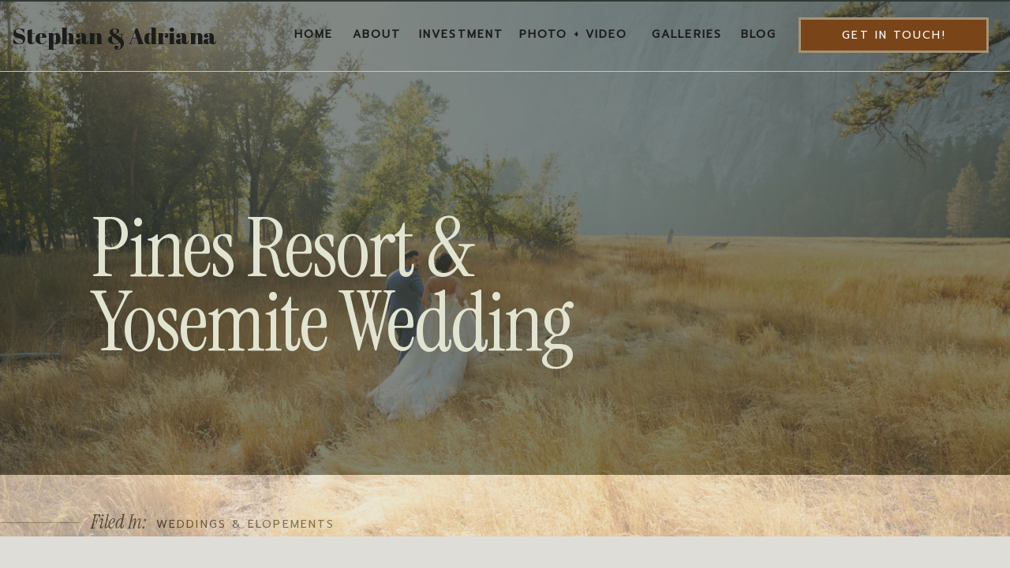

--- FILE ---
content_type: text/html; charset=UTF-8
request_url: https://stephanandadriana.com/pines-resort-yosemite-wedding/
body_size: 18627
content:
<!DOCTYPE html>
<html lang="en-US" id="html" class="d">
<head>
<link rel="stylesheet" type="text/css" href="//lib.showit.co/engine/2.6.4/showit.css" />
<meta name='robots' content='index, follow, max-image-preview:large, max-snippet:-1, max-video-preview:-1' />

            <script data-no-defer="1" data-ezscrex="false" data-cfasync="false" data-pagespeed-no-defer data-cookieconsent="ignore">
                var ctPublicFunctions = {"_ajax_nonce":"5cac01e556","_rest_nonce":"c6d66bd001","_ajax_url":"\/wp-admin\/admin-ajax.php","_rest_url":"https:\/\/stephanandadriana.com\/wp-json\/","data__cookies_type":"native","data__ajax_type":false,"data__bot_detector_enabled":1,"data__frontend_data_log_enabled":1,"cookiePrefix":"","wprocket_detected":false,"host_url":"stephanandadriana.com","text__ee_click_to_select":"Click to select the whole data","text__ee_original_email":"The complete one is","text__ee_got_it":"Got it","text__ee_blocked":"Blocked","text__ee_cannot_connect":"Cannot connect","text__ee_cannot_decode":"Can not decode email. Unknown reason","text__ee_email_decoder":"CleanTalk email decoder","text__ee_wait_for_decoding":"The magic is on the way!","text__ee_decoding_process":"Please wait a few seconds while we decode the contact data."}
            </script>
        
            <script data-no-defer="1" data-ezscrex="false" data-cfasync="false" data-pagespeed-no-defer data-cookieconsent="ignore">
                var ctPublic = {"_ajax_nonce":"5cac01e556","settings__forms__check_internal":"0","settings__forms__check_external":"0","settings__forms__force_protection":0,"settings__forms__search_test":"0","settings__data__bot_detector_enabled":1,"settings__sfw__anti_crawler":0,"blog_home":"https:\/\/stephanandadriana.com\/","pixel__setting":"3","pixel__enabled":false,"pixel__url":"https:\/\/moderate11-v4.cleantalk.org\/pixel\/abac46d0554d1da46d95628458da007f.gif","data__email_check_before_post":"1","data__email_check_exist_post":1,"data__cookies_type":"native","data__key_is_ok":true,"data__visible_fields_required":true,"wl_brandname":"Anti-Spam by CleanTalk","wl_brandname_short":"CleanTalk","ct_checkjs_key":562031429,"emailEncoderPassKey":"935430a9eb8bf0388c31dd2d8bab5d55","bot_detector_forms_excluded":"W10=","advancedCacheExists":false,"varnishCacheExists":false,"wc_ajax_add_to_cart":false}
            </script>
        
	<!-- This site is optimized with the Yoast SEO plugin v26.0 - https://yoast.com/wordpress/plugins/seo/ -->
	<title>Pines Resort &amp; Yosemite Wedding - Stephan &amp; Adriana</title>
	<meta name="description" content="In between having their wedding ceremony at the Pines Resort and taking golden hour photos in Yosemite, Ninelly &amp; Shabin had the perfect day!" />
	<link rel="canonical" href="https://stephanandadriana.com/pines-resort-yosemite-wedding/" />
	<meta property="og:locale" content="en_US" />
	<meta property="og:type" content="article" />
	<meta property="og:title" content="Pines Resort &amp; Yosemite Wedding - Stephan &amp; Adriana" />
	<meta property="og:description" content="In between having their wedding ceremony at the Pines Resort and taking golden hour photos in Yosemite, Ninelly &amp; Shabin had the perfect day!" />
	<meta property="og:url" content="https://stephanandadriana.com/pines-resort-yosemite-wedding/" />
	<meta property="og:site_name" content="Stephan &amp; Adriana" />
	<meta property="article:publisher" content="https://www.facebook.com/s.a.photography.two/" />
	<meta property="article:author" content="https://www.facebook.com/s.a.photography.two" />
	<meta property="article:published_time" content="2020-11-11T18:40:01+00:00" />
	<meta property="article:modified_time" content="2026-01-09T19:00:06+00:00" />
	<meta property="og:image" content="https://stephanandadriana.com/wp-content/uploads/sites/11308/2020/11/NSsneaks_13.jpg" />
	<meta property="og:image:width" content="2000" />
	<meta property="og:image:height" content="1333" />
	<meta property="og:image:type" content="image/jpeg" />
	<meta name="author" content="Adriana Krause" />
	<meta name="twitter:card" content="summary_large_image" />
	<meta name="twitter:label1" content="Written by" />
	<meta name="twitter:data1" content="Adriana Krause" />
	<meta name="twitter:label2" content="Est. reading time" />
	<meta name="twitter:data2" content="3 minutes" />
	<script type="application/ld+json" class="yoast-schema-graph">{"@context":"https://schema.org","@graph":[{"@type":"WebPage","@id":"https://stephanandadriana.com/pines-resort-yosemite-wedding/","url":"https://stephanandadriana.com/pines-resort-yosemite-wedding/","name":"Pines Resort &amp; Yosemite Wedding - Stephan &amp; Adriana","isPartOf":{"@id":"https://stephanandadriana.com/#website"},"primaryImageOfPage":{"@id":"https://stephanandadriana.com/pines-resort-yosemite-wedding/#primaryimage"},"image":{"@id":"https://stephanandadriana.com/pines-resort-yosemite-wedding/#primaryimage"},"thumbnailUrl":"https://stephanandadriana.com/wp-content/uploads/sites/11308/2020/11/NSsneaks_13.jpg","datePublished":"2020-11-11T18:40:01+00:00","dateModified":"2026-01-09T19:00:06+00:00","author":{"@id":"https://stephanandadriana.com/#/schema/person/4fcbc1d7517567aef8af55a24aa15409"},"description":"In between having their wedding ceremony at the Pines Resort and taking golden hour photos in Yosemite, Ninelly & Shabin had the perfect day!","breadcrumb":{"@id":"https://stephanandadriana.com/pines-resort-yosemite-wedding/#breadcrumb"},"inLanguage":"en-US","potentialAction":[{"@type":"ReadAction","target":["https://stephanandadriana.com/pines-resort-yosemite-wedding/"]}]},{"@type":"ImageObject","inLanguage":"en-US","@id":"https://stephanandadriana.com/pines-resort-yosemite-wedding/#primaryimage","url":"https://stephanandadriana.com/wp-content/uploads/sites/11308/2020/11/NSsneaks_13.jpg","contentUrl":"https://stephanandadriana.com/wp-content/uploads/sites/11308/2020/11/NSsneaks_13.jpg","width":2000,"height":1333,"caption":"pines resort wedding"},{"@type":"BreadcrumbList","@id":"https://stephanandadriana.com/pines-resort-yosemite-wedding/#breadcrumb","itemListElement":[{"@type":"ListItem","position":1,"name":"Home","item":"https://stephanandadriana.com/"},{"@type":"ListItem","position":2,"name":"Blog","item":"https://stephanandadriana.com/blog/"},{"@type":"ListItem","position":3,"name":"Pines Resort &amp; Yosemite Wedding"}]},{"@type":"WebSite","@id":"https://stephanandadriana.com/#website","url":"https://stephanandadriana.com/","name":"Stephan &amp; Adriana","description":"","potentialAction":[{"@type":"SearchAction","target":{"@type":"EntryPoint","urlTemplate":"https://stephanandadriana.com/?s={search_term_string}"},"query-input":{"@type":"PropertyValueSpecification","valueRequired":true,"valueName":"search_term_string"}}],"inLanguage":"en-US"},{"@type":"Person","@id":"https://stephanandadriana.com/#/schema/person/4fcbc1d7517567aef8af55a24aa15409","name":"Adriana Krause","image":{"@type":"ImageObject","inLanguage":"en-US","@id":"https://stephanandadriana.com/#/schema/person/image/","url":"https://secure.gravatar.com/avatar/71ebae5e49630eb39a4427e00acf9b8587fa1d57986bc057a82cfb7878a1fb19?s=96&d=mm&r=g","contentUrl":"https://secure.gravatar.com/avatar/71ebae5e49630eb39a4427e00acf9b8587fa1d57986bc057a82cfb7878a1fb19?s=96&d=mm&r=g","caption":"Adriana Krause"},"description":"We are husband and wife California Elopement Photographers &amp; Videographers, providing timeless images for adventurous souls. You can always find us in Yosemite, Big Sur, and Fresno, but we're always itching to travel! Visit our CONTACT page to get in touch.","sameAs":["https://stephanandadriana.com/","https://www.facebook.com/s.a.photography.two","https://www.instagram.com/stephanandadriana/","https://www.pinterest.com/stephanandadriana/"],"url":"https://stephanandadriana.com/author/stephanandadrianagmail-com/"}]}</script>
	<!-- / Yoast SEO plugin. -->


<link rel='dns-prefetch' href='//fd.cleantalk.org' />
<link rel="alternate" type="application/rss+xml" title="Stephan &amp; Adriana &raquo; Feed" href="https://stephanandadriana.com/feed/" />
<link rel="alternate" type="application/rss+xml" title="Stephan &amp; Adriana &raquo; Comments Feed" href="https://stephanandadriana.com/comments/feed/" />
<link rel="alternate" type="application/rss+xml" title="Stephan &amp; Adriana &raquo; Pines Resort &amp; Yosemite Wedding Comments Feed" href="https://stephanandadriana.com/pines-resort-yosemite-wedding/feed/" />
<script type="text/javascript">
/* <![CDATA[ */
window._wpemojiSettings = {"baseUrl":"https:\/\/s.w.org\/images\/core\/emoji\/16.0.1\/72x72\/","ext":".png","svgUrl":"https:\/\/s.w.org\/images\/core\/emoji\/16.0.1\/svg\/","svgExt":".svg","source":{"concatemoji":"https:\/\/stephanandadriana.com\/wp-includes\/js\/wp-emoji-release.min.js?ver=6.8.3"}};
/*! This file is auto-generated */
!function(s,n){var o,i,e;function c(e){try{var t={supportTests:e,timestamp:(new Date).valueOf()};sessionStorage.setItem(o,JSON.stringify(t))}catch(e){}}function p(e,t,n){e.clearRect(0,0,e.canvas.width,e.canvas.height),e.fillText(t,0,0);var t=new Uint32Array(e.getImageData(0,0,e.canvas.width,e.canvas.height).data),a=(e.clearRect(0,0,e.canvas.width,e.canvas.height),e.fillText(n,0,0),new Uint32Array(e.getImageData(0,0,e.canvas.width,e.canvas.height).data));return t.every(function(e,t){return e===a[t]})}function u(e,t){e.clearRect(0,0,e.canvas.width,e.canvas.height),e.fillText(t,0,0);for(var n=e.getImageData(16,16,1,1),a=0;a<n.data.length;a++)if(0!==n.data[a])return!1;return!0}function f(e,t,n,a){switch(t){case"flag":return n(e,"\ud83c\udff3\ufe0f\u200d\u26a7\ufe0f","\ud83c\udff3\ufe0f\u200b\u26a7\ufe0f")?!1:!n(e,"\ud83c\udde8\ud83c\uddf6","\ud83c\udde8\u200b\ud83c\uddf6")&&!n(e,"\ud83c\udff4\udb40\udc67\udb40\udc62\udb40\udc65\udb40\udc6e\udb40\udc67\udb40\udc7f","\ud83c\udff4\u200b\udb40\udc67\u200b\udb40\udc62\u200b\udb40\udc65\u200b\udb40\udc6e\u200b\udb40\udc67\u200b\udb40\udc7f");case"emoji":return!a(e,"\ud83e\udedf")}return!1}function g(e,t,n,a){var r="undefined"!=typeof WorkerGlobalScope&&self instanceof WorkerGlobalScope?new OffscreenCanvas(300,150):s.createElement("canvas"),o=r.getContext("2d",{willReadFrequently:!0}),i=(o.textBaseline="top",o.font="600 32px Arial",{});return e.forEach(function(e){i[e]=t(o,e,n,a)}),i}function t(e){var t=s.createElement("script");t.src=e,t.defer=!0,s.head.appendChild(t)}"undefined"!=typeof Promise&&(o="wpEmojiSettingsSupports",i=["flag","emoji"],n.supports={everything:!0,everythingExceptFlag:!0},e=new Promise(function(e){s.addEventListener("DOMContentLoaded",e,{once:!0})}),new Promise(function(t){var n=function(){try{var e=JSON.parse(sessionStorage.getItem(o));if("object"==typeof e&&"number"==typeof e.timestamp&&(new Date).valueOf()<e.timestamp+604800&&"object"==typeof e.supportTests)return e.supportTests}catch(e){}return null}();if(!n){if("undefined"!=typeof Worker&&"undefined"!=typeof OffscreenCanvas&&"undefined"!=typeof URL&&URL.createObjectURL&&"undefined"!=typeof Blob)try{var e="postMessage("+g.toString()+"("+[JSON.stringify(i),f.toString(),p.toString(),u.toString()].join(",")+"));",a=new Blob([e],{type:"text/javascript"}),r=new Worker(URL.createObjectURL(a),{name:"wpTestEmojiSupports"});return void(r.onmessage=function(e){c(n=e.data),r.terminate(),t(n)})}catch(e){}c(n=g(i,f,p,u))}t(n)}).then(function(e){for(var t in e)n.supports[t]=e[t],n.supports.everything=n.supports.everything&&n.supports[t],"flag"!==t&&(n.supports.everythingExceptFlag=n.supports.everythingExceptFlag&&n.supports[t]);n.supports.everythingExceptFlag=n.supports.everythingExceptFlag&&!n.supports.flag,n.DOMReady=!1,n.readyCallback=function(){n.DOMReady=!0}}).then(function(){return e}).then(function(){var e;n.supports.everything||(n.readyCallback(),(e=n.source||{}).concatemoji?t(e.concatemoji):e.wpemoji&&e.twemoji&&(t(e.twemoji),t(e.wpemoji)))}))}((window,document),window._wpemojiSettings);
/* ]]> */
</script>
<style id='wp-emoji-styles-inline-css' type='text/css'>

	img.wp-smiley, img.emoji {
		display: inline !important;
		border: none !important;
		box-shadow: none !important;
		height: 1em !important;
		width: 1em !important;
		margin: 0 0.07em !important;
		vertical-align: -0.1em !important;
		background: none !important;
		padding: 0 !important;
	}
</style>
<link rel='stylesheet' id='wp-block-library-css' href='https://stephanandadriana.com/wp-includes/css/dist/block-library/style.min.css?ver=6.8.3' type='text/css' media='all' />
<style id='classic-theme-styles-inline-css' type='text/css'>
/*! This file is auto-generated */
.wp-block-button__link{color:#fff;background-color:#32373c;border-radius:9999px;box-shadow:none;text-decoration:none;padding:calc(.667em + 2px) calc(1.333em + 2px);font-size:1.125em}.wp-block-file__button{background:#32373c;color:#fff;text-decoration:none}
</style>
<style id='global-styles-inline-css' type='text/css'>
:root{--wp--preset--aspect-ratio--square: 1;--wp--preset--aspect-ratio--4-3: 4/3;--wp--preset--aspect-ratio--3-4: 3/4;--wp--preset--aspect-ratio--3-2: 3/2;--wp--preset--aspect-ratio--2-3: 2/3;--wp--preset--aspect-ratio--16-9: 16/9;--wp--preset--aspect-ratio--9-16: 9/16;--wp--preset--color--black: #000000;--wp--preset--color--cyan-bluish-gray: #abb8c3;--wp--preset--color--white: #ffffff;--wp--preset--color--pale-pink: #f78da7;--wp--preset--color--vivid-red: #cf2e2e;--wp--preset--color--luminous-vivid-orange: #ff6900;--wp--preset--color--luminous-vivid-amber: #fcb900;--wp--preset--color--light-green-cyan: #7bdcb5;--wp--preset--color--vivid-green-cyan: #00d084;--wp--preset--color--pale-cyan-blue: #8ed1fc;--wp--preset--color--vivid-cyan-blue: #0693e3;--wp--preset--color--vivid-purple: #9b51e0;--wp--preset--gradient--vivid-cyan-blue-to-vivid-purple: linear-gradient(135deg,rgba(6,147,227,1) 0%,rgb(155,81,224) 100%);--wp--preset--gradient--light-green-cyan-to-vivid-green-cyan: linear-gradient(135deg,rgb(122,220,180) 0%,rgb(0,208,130) 100%);--wp--preset--gradient--luminous-vivid-amber-to-luminous-vivid-orange: linear-gradient(135deg,rgba(252,185,0,1) 0%,rgba(255,105,0,1) 100%);--wp--preset--gradient--luminous-vivid-orange-to-vivid-red: linear-gradient(135deg,rgba(255,105,0,1) 0%,rgb(207,46,46) 100%);--wp--preset--gradient--very-light-gray-to-cyan-bluish-gray: linear-gradient(135deg,rgb(238,238,238) 0%,rgb(169,184,195) 100%);--wp--preset--gradient--cool-to-warm-spectrum: linear-gradient(135deg,rgb(74,234,220) 0%,rgb(151,120,209) 20%,rgb(207,42,186) 40%,rgb(238,44,130) 60%,rgb(251,105,98) 80%,rgb(254,248,76) 100%);--wp--preset--gradient--blush-light-purple: linear-gradient(135deg,rgb(255,206,236) 0%,rgb(152,150,240) 100%);--wp--preset--gradient--blush-bordeaux: linear-gradient(135deg,rgb(254,205,165) 0%,rgb(254,45,45) 50%,rgb(107,0,62) 100%);--wp--preset--gradient--luminous-dusk: linear-gradient(135deg,rgb(255,203,112) 0%,rgb(199,81,192) 50%,rgb(65,88,208) 100%);--wp--preset--gradient--pale-ocean: linear-gradient(135deg,rgb(255,245,203) 0%,rgb(182,227,212) 50%,rgb(51,167,181) 100%);--wp--preset--gradient--electric-grass: linear-gradient(135deg,rgb(202,248,128) 0%,rgb(113,206,126) 100%);--wp--preset--gradient--midnight: linear-gradient(135deg,rgb(2,3,129) 0%,rgb(40,116,252) 100%);--wp--preset--font-size--small: 13px;--wp--preset--font-size--medium: 20px;--wp--preset--font-size--large: 36px;--wp--preset--font-size--x-large: 42px;--wp--preset--spacing--20: 0.44rem;--wp--preset--spacing--30: 0.67rem;--wp--preset--spacing--40: 1rem;--wp--preset--spacing--50: 1.5rem;--wp--preset--spacing--60: 2.25rem;--wp--preset--spacing--70: 3.38rem;--wp--preset--spacing--80: 5.06rem;--wp--preset--shadow--natural: 6px 6px 9px rgba(0, 0, 0, 0.2);--wp--preset--shadow--deep: 12px 12px 50px rgba(0, 0, 0, 0.4);--wp--preset--shadow--sharp: 6px 6px 0px rgba(0, 0, 0, 0.2);--wp--preset--shadow--outlined: 6px 6px 0px -3px rgba(255, 255, 255, 1), 6px 6px rgba(0, 0, 0, 1);--wp--preset--shadow--crisp: 6px 6px 0px rgba(0, 0, 0, 1);}:where(.is-layout-flex){gap: 0.5em;}:where(.is-layout-grid){gap: 0.5em;}body .is-layout-flex{display: flex;}.is-layout-flex{flex-wrap: wrap;align-items: center;}.is-layout-flex > :is(*, div){margin: 0;}body .is-layout-grid{display: grid;}.is-layout-grid > :is(*, div){margin: 0;}:where(.wp-block-columns.is-layout-flex){gap: 2em;}:where(.wp-block-columns.is-layout-grid){gap: 2em;}:where(.wp-block-post-template.is-layout-flex){gap: 1.25em;}:where(.wp-block-post-template.is-layout-grid){gap: 1.25em;}.has-black-color{color: var(--wp--preset--color--black) !important;}.has-cyan-bluish-gray-color{color: var(--wp--preset--color--cyan-bluish-gray) !important;}.has-white-color{color: var(--wp--preset--color--white) !important;}.has-pale-pink-color{color: var(--wp--preset--color--pale-pink) !important;}.has-vivid-red-color{color: var(--wp--preset--color--vivid-red) !important;}.has-luminous-vivid-orange-color{color: var(--wp--preset--color--luminous-vivid-orange) !important;}.has-luminous-vivid-amber-color{color: var(--wp--preset--color--luminous-vivid-amber) !important;}.has-light-green-cyan-color{color: var(--wp--preset--color--light-green-cyan) !important;}.has-vivid-green-cyan-color{color: var(--wp--preset--color--vivid-green-cyan) !important;}.has-pale-cyan-blue-color{color: var(--wp--preset--color--pale-cyan-blue) !important;}.has-vivid-cyan-blue-color{color: var(--wp--preset--color--vivid-cyan-blue) !important;}.has-vivid-purple-color{color: var(--wp--preset--color--vivid-purple) !important;}.has-black-background-color{background-color: var(--wp--preset--color--black) !important;}.has-cyan-bluish-gray-background-color{background-color: var(--wp--preset--color--cyan-bluish-gray) !important;}.has-white-background-color{background-color: var(--wp--preset--color--white) !important;}.has-pale-pink-background-color{background-color: var(--wp--preset--color--pale-pink) !important;}.has-vivid-red-background-color{background-color: var(--wp--preset--color--vivid-red) !important;}.has-luminous-vivid-orange-background-color{background-color: var(--wp--preset--color--luminous-vivid-orange) !important;}.has-luminous-vivid-amber-background-color{background-color: var(--wp--preset--color--luminous-vivid-amber) !important;}.has-light-green-cyan-background-color{background-color: var(--wp--preset--color--light-green-cyan) !important;}.has-vivid-green-cyan-background-color{background-color: var(--wp--preset--color--vivid-green-cyan) !important;}.has-pale-cyan-blue-background-color{background-color: var(--wp--preset--color--pale-cyan-blue) !important;}.has-vivid-cyan-blue-background-color{background-color: var(--wp--preset--color--vivid-cyan-blue) !important;}.has-vivid-purple-background-color{background-color: var(--wp--preset--color--vivid-purple) !important;}.has-black-border-color{border-color: var(--wp--preset--color--black) !important;}.has-cyan-bluish-gray-border-color{border-color: var(--wp--preset--color--cyan-bluish-gray) !important;}.has-white-border-color{border-color: var(--wp--preset--color--white) !important;}.has-pale-pink-border-color{border-color: var(--wp--preset--color--pale-pink) !important;}.has-vivid-red-border-color{border-color: var(--wp--preset--color--vivid-red) !important;}.has-luminous-vivid-orange-border-color{border-color: var(--wp--preset--color--luminous-vivid-orange) !important;}.has-luminous-vivid-amber-border-color{border-color: var(--wp--preset--color--luminous-vivid-amber) !important;}.has-light-green-cyan-border-color{border-color: var(--wp--preset--color--light-green-cyan) !important;}.has-vivid-green-cyan-border-color{border-color: var(--wp--preset--color--vivid-green-cyan) !important;}.has-pale-cyan-blue-border-color{border-color: var(--wp--preset--color--pale-cyan-blue) !important;}.has-vivid-cyan-blue-border-color{border-color: var(--wp--preset--color--vivid-cyan-blue) !important;}.has-vivid-purple-border-color{border-color: var(--wp--preset--color--vivid-purple) !important;}.has-vivid-cyan-blue-to-vivid-purple-gradient-background{background: var(--wp--preset--gradient--vivid-cyan-blue-to-vivid-purple) !important;}.has-light-green-cyan-to-vivid-green-cyan-gradient-background{background: var(--wp--preset--gradient--light-green-cyan-to-vivid-green-cyan) !important;}.has-luminous-vivid-amber-to-luminous-vivid-orange-gradient-background{background: var(--wp--preset--gradient--luminous-vivid-amber-to-luminous-vivid-orange) !important;}.has-luminous-vivid-orange-to-vivid-red-gradient-background{background: var(--wp--preset--gradient--luminous-vivid-orange-to-vivid-red) !important;}.has-very-light-gray-to-cyan-bluish-gray-gradient-background{background: var(--wp--preset--gradient--very-light-gray-to-cyan-bluish-gray) !important;}.has-cool-to-warm-spectrum-gradient-background{background: var(--wp--preset--gradient--cool-to-warm-spectrum) !important;}.has-blush-light-purple-gradient-background{background: var(--wp--preset--gradient--blush-light-purple) !important;}.has-blush-bordeaux-gradient-background{background: var(--wp--preset--gradient--blush-bordeaux) !important;}.has-luminous-dusk-gradient-background{background: var(--wp--preset--gradient--luminous-dusk) !important;}.has-pale-ocean-gradient-background{background: var(--wp--preset--gradient--pale-ocean) !important;}.has-electric-grass-gradient-background{background: var(--wp--preset--gradient--electric-grass) !important;}.has-midnight-gradient-background{background: var(--wp--preset--gradient--midnight) !important;}.has-small-font-size{font-size: var(--wp--preset--font-size--small) !important;}.has-medium-font-size{font-size: var(--wp--preset--font-size--medium) !important;}.has-large-font-size{font-size: var(--wp--preset--font-size--large) !important;}.has-x-large-font-size{font-size: var(--wp--preset--font-size--x-large) !important;}
:where(.wp-block-post-template.is-layout-flex){gap: 1.25em;}:where(.wp-block-post-template.is-layout-grid){gap: 1.25em;}
:where(.wp-block-columns.is-layout-flex){gap: 2em;}:where(.wp-block-columns.is-layout-grid){gap: 2em;}
:root :where(.wp-block-pullquote){font-size: 1.5em;line-height: 1.6;}
</style>
<link rel='stylesheet' id='cleantalk-public-css-css' href='https://stephanandadriana.com/wp-content/plugins/cleantalk-spam-protect/css/cleantalk-public.min.css?ver=6.64_1758576078' type='text/css' media='all' />
<link rel='stylesheet' id='cleantalk-email-decoder-css-css' href='https://stephanandadriana.com/wp-content/plugins/cleantalk-spam-protect/css/cleantalk-email-decoder.min.css?ver=6.64_1758576078' type='text/css' media='all' />
<script type="text/javascript" src="https://stephanandadriana.com/wp-content/plugins/cleantalk-spam-protect/js/apbct-public-bundle.min.js?ver=6.64_1758576079" id="apbct-public-bundle.min-js-js"></script>
<script type="text/javascript" src="https://fd.cleantalk.org/ct-bot-detector-wrapper.js?ver=6.64" id="ct_bot_detector-js" defer="defer" data-wp-strategy="defer"></script>
<script type="text/javascript" src="https://stephanandadriana.com/wp-includes/js/jquery/jquery.min.js?ver=3.7.1" id="jquery-core-js"></script>
<script type="text/javascript" src="https://stephanandadriana.com/wp-includes/js/jquery/jquery-migrate.min.js?ver=3.4.1" id="jquery-migrate-js"></script>
<script type="text/javascript" src="https://stephanandadriana.com/wp-content/plugins/showit/public/js/showit.js?ver=1765937255" id="si-script-js"></script>
<link rel="https://api.w.org/" href="https://stephanandadriana.com/wp-json/" /><link rel="alternate" title="JSON" type="application/json" href="https://stephanandadriana.com/wp-json/wp/v2/posts/3209" /><link rel="EditURI" type="application/rsd+xml" title="RSD" href="https://stephanandadriana.com/xmlrpc.php?rsd" />
<link rel='shortlink' href='https://stephanandadriana.com/?p=3209' />
<link rel="alternate" title="oEmbed (JSON)" type="application/json+oembed" href="https://stephanandadriana.com/wp-json/oembed/1.0/embed?url=https%3A%2F%2Fstephanandadriana.com%2Fpines-resort-yosemite-wedding%2F" />
<link rel="alternate" title="oEmbed (XML)" type="text/xml+oembed" href="https://stephanandadriana.com/wp-json/oembed/1.0/embed?url=https%3A%2F%2Fstephanandadriana.com%2Fpines-resort-yosemite-wedding%2F&#038;format=xml" />
<style type="text/css">.recentcomments a{display:inline !important;padding:0 !important;margin:0 !important;}</style>
<meta charset="UTF-8" />
<meta name="viewport" content="width=device-width, initial-scale=1" />
<link rel="icon" type="image/png" href="//static.showit.co/200/qpMlta1bzzWpGtzuuyt2mw/102816/favicon-32x32.png" />
<link rel="preconnect" href="https://static.showit.co" />

<link rel="preconnect" href="https://fonts.googleapis.com">
<link rel="preconnect" href="https://fonts.gstatic.com" crossorigin>
<link href="https://fonts.googleapis.com/css?family=Prompt:regular|Abril+Fatface:regular|Instrument+Serif:regular|Sora:regular|Instrument+Serif:italic" rel="stylesheet" type="text/css"/>
<script id="init_data" type="application/json">
{"mobile":{"w":320},"desktop":{"w":1200,"defaultTrIn":{"type":"fade"},"defaultTrOut":{"type":"fade"},"bgFillType":"color","bgColor":"#000000:0"},"sid":"27zfexw_r9_gltfr7jbqfg","break":768,"assetURL":"//static.showit.co","contactFormId":"102816/221122","cfAction":"aHR0cHM6Ly9jbGllbnRzZXJ2aWNlLnNob3dpdC5jby9jb250YWN0Zm9ybQ==","sgAction":"aHR0cHM6Ly9jbGllbnRzZXJ2aWNlLnNob3dpdC5jby9zb2NpYWxncmlk","blockData":[{"slug":"sticky-menu","visible":"a","states":[],"d":{"h":1,"w":1200,"locking":{"side":"st"},"bgFillType":"color","bgColor":"colors-1","bgMediaType":"none"},"m":{"h":1,"w":320,"locking":{"side":"st"},"bgFillType":"color","bgColor":"colors-1","bgMediaType":"none"}},{"slug":"header","visible":"a","states":[],"d":{"h":1,"w":1200,"bgFillType":"color","bgColor":"colors-1","bgMediaType":"none"},"m":{"h":1,"w":320,"bgFillType":"color","bgColor":"colors-1","bgMediaType":"none"}},{"slug":"post-title","visible":"a","states":[],"d":{"h":600,"w":1200,"nature":"dH","bgFillType":"color","bgColor":"colors-1","bgMediaType":"none"},"m":{"h":280,"w":320,"bgFillType":"color","bgColor":"colors-1","bgMediaType":"none"}},{"slug":"post-meta","visible":"a","states":[],"d":{"h":431,"w":1200,"nature":"dH","bgFillType":"color","bgColor":"#dfddd8","bgMediaType":"none"},"m":{"h":742,"w":320,"nature":"dH","bgFillType":"color","bgColor":"#dfddd8","bgMediaType":"none"}},{"slug":"pagination","visible":"a","states":[],"d":{"h":144,"w":1200,"nature":"dH","bgFillType":"color","bgColor":"#dfddd8","bgMediaType":"none"},"m":{"h":91,"w":320,"nature":"dH","bgFillType":"color","bgColor":"#dfddd8","bgMediaType":"none"}},{"slug":"footer","visible":"a","states":[],"d":{"h":437,"w":1200,"bgFillType":"color","bgColor":"colors-1","bgMediaType":"none"},"m":{"h":725,"w":320,"bgFillType":"color","bgColor":"colors-1","bgMediaType":"none"}},{"slug":"mobile-menu","visible":"m","states":[],"d":{"h":400,"w":1200,"bgFillType":"color","bgColor":"colors-1","bgMediaType":"none"},"m":{"h":736,"w":320,"locking":{"side":"t"},"nature":"wH","bgFillType":"color","bgColor":"colors-1","bgMediaType":"none"}}],"elementData":[{"type":"simple","visible":"a","id":"sticky-menu_0","blockId":"sticky-menu","m":{"x":0,"y":0,"w":320,"h":70,"a":0},"d":{"x":0,"y":0,"w":1200,"h":90,"a":0,"lockH":"s"}},{"type":"line","visible":"a","id":"sticky-menu_1","blockId":"sticky-menu","m":{"x":0,"y":69,"w":320,"h":1,"a":0},"d":{"x":0,"y":90,"w":1200,"h":1,"a":0,"o":70,"lockH":"s"}},{"type":"icon","visible":"m","id":"sticky-menu_2","blockId":"sticky-menu","m":{"x":262,"y":10,"w":50,"h":50,"a":0},"d":{"x":550,"y":-49,"w":100,"h":100,"a":0},"pc":[{"type":"show","block":"mobile-menu"}]},{"type":"simple","visible":"d","id":"sticky-menu_3","blockId":"sticky-menu","m":{"x":20,"y":700,"w":235,"h":38,"a":0},"d":{"x":932,"y":22,"w":241,"h":45,"a":0,"lockH":"r"}},{"type":"text","visible":"d","id":"sticky-menu_4","blockId":"sticky-menu","m":{"x":44,"y":709,"w":187,"h":17,"a":0},"d":{"x":960,"y":34,"w":186,"h":25,"a":0,"lockH":"r"}},{"type":"text","visible":"d","id":"sticky-menu_5","blockId":"sticky-menu","m":{"x":387,"y":82,"w":102,"h":17,"a":0},"d":{"x":851,"y":34,"w":48,"h":25,"a":0,"lockH":"r"}},{"type":"text","visible":"d","id":"sticky-menu_6","blockId":"sticky-menu","m":{"x":387,"y":82,"w":102,"h":17,"a":0},"d":{"x":736,"y":34,"w":90,"h":25,"a":0,"lockH":"r"}},{"type":"text","visible":"d","id":"sticky-menu_7","blockId":"sticky-menu","m":{"x":387,"y":82,"w":102,"h":17,"a":0},"d":{"x":454,"y":34,"w":103,"h":25,"a":0,"lockH":"r"}},{"type":"text","visible":"d","id":"sticky-menu_8","blockId":"sticky-menu","m":{"x":387,"y":82,"w":102,"h":17,"a":0},"d":{"x":365,"y":34,"w":61,"h":25,"a":0,"lockH":"r"}},{"type":"text","visible":"d","id":"sticky-menu_9","blockId":"sticky-menu","m":{"x":387,"y":82,"w":102,"h":17,"a":0},"d":{"x":288,"y":34,"w":51,"h":25,"a":0,"lockH":"r"}},{"type":"simple","visible":"d","id":"sticky-menu_10","blockId":"sticky-menu","m":{"x":20,"y":700,"w":235,"h":38,"a":0},"d":{"x":932,"y":22,"w":241,"h":45,"a":0,"lockH":"r"}},{"type":"graphic","visible":"a","id":"sticky-menu_11","blockId":"sticky-menu","m":{"x":159,"y":0,"w":2,"h":1,"a":0},"d":{"x":599,"y":0,"w":2,"h":1,"a":0},"c":{"key":"xRqhd8NuRt6VqcIHopSpyg/102816/stephan_and_adriana_logo.png","aspect_ratio":1.66667}},{"type":"text","visible":"a","id":"sticky-menu_12","blockId":"sticky-menu","m":{"x":13,"y":24,"w":213,"h":22,"a":0},"d":{"x":29,"y":30,"w":251,"h":33,"a":0,"lockH":"l"}},{"type":"text","visible":"d","id":"sticky-menu_13","blockId":"sticky-menu","m":{"x":387,"y":82,"w":102,"h":17,"a":0},"d":{"x":577,"y":34,"w":137,"h":25,"a":0,"lockH":"r"}},{"type":"line","visible":"a","id":"header_0","blockId":"header","m":{"x":0,"y":69,"w":320,"h":1,"a":0},"d":{"x":0,"y":89,"w":1200,"h":1,"a":0,"o":100,"lockH":"s"}},{"type":"icon","visible":"m","id":"header_1","blockId":"header","m":{"x":262,"y":10,"w":50,"h":50,"a":0},"d":{"x":550,"y":-49,"w":100,"h":100,"a":0},"pc":[{"type":"show","block":"mobile-menu"}]},{"type":"simple","visible":"d","id":"header_2","blockId":"header","m":{"x":20,"y":700,"w":235,"h":38,"a":0},"d":{"x":932,"y":21,"w":241,"h":45,"a":0,"lockH":"r"}},{"type":"text","visible":"d","id":"header_3","blockId":"header","m":{"x":44,"y":709,"w":187,"h":17,"a":0},"d":{"x":960,"y":33,"w":186,"h":25,"a":0,"lockH":"r"}},{"type":"text","visible":"d","id":"header_4","blockId":"header","m":{"x":387,"y":82,"w":102,"h":17,"a":0},"d":{"x":859,"y":32,"w":48,"h":25,"a":0,"lockH":"r"}},{"type":"text","visible":"d","id":"header_5","blockId":"header","m":{"x":387,"y":82,"w":102,"h":17,"a":0},"d":{"x":746,"y":32,"w":90,"h":25,"a":0,"lockH":"r"}},{"type":"text","visible":"d","id":"header_6","blockId":"header","m":{"x":387,"y":82,"w":102,"h":17,"a":0},"d":{"x":451,"y":32,"w":103,"h":25,"a":0,"lockH":"r"}},{"type":"text","visible":"d","id":"header_7","blockId":"header","m":{"x":387,"y":82,"w":102,"h":17,"a":0},"d":{"x":367,"y":32,"w":61,"h":25,"a":0,"lockH":"r"}},{"type":"text","visible":"d","id":"header_8","blockId":"header","m":{"x":387,"y":82,"w":102,"h":17,"a":0},"d":{"x":293,"y":32,"w":51,"h":25,"a":0,"lockH":"r"}},{"type":"simple","visible":"d","id":"header_9","blockId":"header","m":{"x":20,"y":700,"w":235,"h":38,"a":0},"d":{"x":932,"y":21,"w":241,"h":45,"a":0,"lockH":"r"}},{"type":"text","visible":"a","id":"header_10","blockId":"header","m":{"x":14,"y":24,"w":172,"h":22,"a":0},"d":{"x":15,"y":28,"w":278,"h":35,"a":0,"lockH":"l"}},{"type":"text","visible":"d","id":"header_11","blockId":"header","m":{"x":387,"y":82,"w":102,"h":17,"a":0},"d":{"x":578,"y":32,"w":145,"h":25,"a":0,"lockH":"r"}},{"type":"graphic","visible":"a","id":"post-title_0","blockId":"post-title","m":{"x":0,"y":0,"w":320,"h":280,"a":0},"d":{"x":0,"y":0,"w":1200,"h":600,"a":0,"o":40,"lockH":"s","lockV":"s"},"c":{"key":"rKMellCJQWuwb5quPpG10A/shared/victoria-priessnitz-dp_ksninwkm-unsplash.jpg","aspect_ratio":1.33333}},{"type":"text","visible":"a","id":"post-title_1","blockId":"post-title","m":{"x":20,"y":200,"w":280,"h":58,"a":0},"d":{"x":76,"y":266,"w":748,"h":204,"a":0}},{"type":"text","visible":"a","id":"post-meta_0","blockId":"post-meta","m":{"x":20,"y":81,"w":280,"h":630,"a":0},"d":{"x":75,"y":110,"w":1050,"h":260,"a":0}},{"type":"line","visible":"a","id":"post-meta_1","blockId":"post-meta","m":{"x":0,"y":46,"w":15,"h":1,"a":0},"d":{"x":0,"y":60,"w":61,"h":1,"a":0,"o":70,"lockH":"ls"}},{"type":"text","visible":"a","id":"post-meta_2","blockId":"post-meta","m":{"x":85,"y":38,"w":215,"h":19,"a":0},"d":{"x":158,"y":52,"w":967,"h":21,"a":0}},{"type":"text","visible":"a","id":"post-meta_3","blockId":"post-meta","m":{"x":20,"y":35,"w":59,"h":22,"a":0},"d":{"x":75,"y":46,"w":73,"h":32,"a":0}},{"type":"line","visible":"d","id":"pagination_0","blockId":"pagination","m":{"x":0,"y":1363,"w":160,"h":1,"a":0},"d":{"x":75,"y":54,"w":701,"h":1,"a":0}},{"type":"text","visible":"a","id":"pagination_1","blockId":"pagination","m":{"x":98,"y":19,"w":198,"h":55,"a":0},"d":{"x":887,"y":45,"w":221,"h":44,"a":0,"lockH":"rs"}},{"type":"text","visible":"a","id":"pagination_2","blockId":"pagination","m":{"x":23,"y":16,"w":78,"h":22,"a":0},"d":{"x":790,"y":40,"w":87,"h":32,"a":0}},{"type":"icon","visible":"a","id":"footer_0","blockId":"footer","m":{"x":263,"y":15,"w":53,"h":53,"a":270},"d":{"x":1144,"y":16,"w":47,"h":52,"a":270,"lockH":"r"}},{"type":"line","visible":"a","id":"footer_1","blockId":"footer","m":{"x":0,"y":626,"w":320,"h":1,"a":0},"d":{"x":-1,"y":388,"w":1200,"h":1,"a":0,"o":100,"lockH":"s"}},{"type":"text","visible":"a","id":"footer_2","blockId":"footer","m":{"x":43,"y":650,"w":236,"h":29,"a":0},"d":{"x":371,"y":402,"w":319,"h":19,"a":0}},{"type":"simple","visible":"a","id":"footer_3","blockId":"footer","m":{"x":18,"y":237,"w":285,"h":193,"a":0},"d":{"x":383,"y":42,"w":434,"h":300,"a":0,"o":100}},{"type":"social","visible":"a","id":"footer_4","blockId":"footer","m":{"x":28,"y":247,"w":265,"h":173,"a":0},"d":{"x":402,"y":62,"w":397,"h":260,"a":0}},{"type":"simple","visible":"a","id":"footer_5","blockId":"footer","m":{"x":58,"y":421,"w":205,"h":22,"a":0},"d":{"x":477,"y":330,"w":244,"h":25,"a":0}},{"type":"simple","visible":"a","id":"footer_6","blockId":"footer","m":{"x":136,"y":397,"w":49,"h":49,"a":0},"d":{"x":570,"y":292,"w":61,"h":61,"a":0}},{"type":"text","visible":"a","id":"footer_7","blockId":"footer","m":{"x":50,"y":420,"w":220,"h":23,"a":0},"d":{"x":479,"y":330,"w":242,"h":25,"a":0}},{"type":"icon","visible":"a","id":"footer_8","blockId":"footer","m":{"x":150,"y":403,"w":20,"h":20,"a":0},"d":{"x":587,"y":303,"w":26,"h":24,"a":0}},{"type":"text","visible":"a","id":"footer_9","blockId":"footer","m":{"x":18,"y":468,"w":102,"h":17,"a":0},"d":{"x":849,"y":49,"w":51,"h":25,"a":0}},{"type":"text","visible":"a","id":"footer_10","blockId":"footer","m":{"x":18,"y":502,"w":102,"h":17,"a":0},"d":{"x":849,"y":94,"w":61,"h":25,"a":0}},{"type":"text","visible":"a","id":"footer_11","blockId":"footer","m":{"x":212,"y":532,"w":102,"h":17,"a":0},"d":{"x":849,"y":138,"w":117,"h":25,"a":0}},{"type":"text","visible":"a","id":"footer_12","blockId":"footer","m":{"x":201,"y":468,"w":102,"h":17,"a":0},"d":{"x":849,"y":228,"w":90,"h":25,"a":0}},{"type":"text","visible":"a","id":"footer_13","blockId":"footer","m":{"x":201,"y":502,"w":102,"h":17,"a":0},"d":{"x":849,"y":272,"w":48,"h":25,"a":0}},{"type":"text","visible":"a","id":"footer_14","blockId":"footer","m":{"x":109,"y":577,"w":102,"h":17,"a":0},"d":{"x":849,"y":317,"w":90,"h":25,"a":0}},{"type":"text","visible":"a","id":"footer_15","blockId":"footer","m":{"x":42,"y":42,"w":226,"h":113,"a":0},"d":{"x":122,"y":79,"w":227,"h":154,"a":0}},{"type":"line","visible":"a","id":"footer_16","blockId":"footer","m":{"x":1,"y":0,"w":320,"h":1,"a":0},"d":{"x":0,"y":0,"w":1200,"h":1,"a":0,"o":70,"lockH":"s"}},{"type":"text","visible":"a","id":"footer_17","blockId":"footer","m":{"x":115,"y":679,"w":93,"h":13,"a":0},"d":{"x":703,"y":402,"w":120,"h":14,"a":0}},{"id":"footer_18","blockId":"footer","m":{},"d":{"x":-20,"y":141,"w":546,"h":306,"a":0}},{"type":"graphic","visible":"a","id":"footer_19","blockId":"footer","m":{"x":57,"y":149,"w":92,"h":52,"a":0},"d":{"x":122,"y":241,"w":105,"h":57,"a":0},"c":{"key":"vD6pyc-cTD2h8hxQQ3HnkQ/102816/white_badge_transparent_background.png","aspect_ratio":1.78337}},{"type":"text","visible":"a","id":"footer_20","blockId":"footer","m":{"x":158,"y":153,"w":107,"h":44,"a":0},"d":{"x":236,"y":244,"w":116,"h":54,"a":0}},{"type":"text","visible":"a","id":"footer_21","blockId":"footer","m":{"x":15,"y":532,"w":121,"h":22,"a":0},"d":{"x":849,"y":183,"w":254,"h":25,"a":0}},{"type":"icon","visible":"m","id":"mobile-menu_0","blockId":"mobile-menu","m":{"x":264,"y":13,"w":45,"h":45,"a":0,"lockV":"t"},"d":{"x":550,"y":-49,"w":100,"h":100,"a":0},"pc":[{"type":"hide","block":"mobile-menu"}]},{"type":"line","visible":"m","id":"mobile-menu_1","blockId":"mobile-menu","m":{"x":0,"y":69,"w":320,"h":1,"a":0,"lockV":"t"},"d":{"x":0,"y":90,"w":1200,"h":1,"a":0,"o":70,"lockH":"s"}},{"type":"text","visible":"m","id":"mobile-menu_2","blockId":"mobile-menu","m":{"x":19,"y":104,"w":281,"h":17,"a":0,"lockV":"t"},"d":{"x":543,"y":191,"w":114,"h":19,"a":0}},{"type":"text","visible":"m","id":"mobile-menu_3","blockId":"mobile-menu","m":{"x":19,"y":141,"w":281,"h":17,"a":0,"lockV":"t"},"d":{"x":543,"y":191,"w":114,"h":19,"a":0}},{"type":"text","visible":"m","id":"mobile-menu_4","blockId":"mobile-menu","m":{"x":19,"y":215,"w":281,"h":17,"a":0,"lockV":"t"},"d":{"x":543,"y":191,"w":114,"h":19,"a":0}},{"type":"text","visible":"m","id":"mobile-menu_5","blockId":"mobile-menu","m":{"x":19,"y":178,"w":281,"h":17,"a":0,"lockV":"t"},"d":{"x":543,"y":191,"w":114,"h":19,"a":0}},{"type":"simple","visible":"a","id":"mobile-menu_6","blockId":"mobile-menu","m":{"x":20,"y":330,"w":200,"h":38,"a":0,"lockV":"t"},"d":{"x":245,"y":580,"w":264,"h":45,"a":0}},{"type":"text","visible":"a","id":"mobile-menu_7","blockId":"mobile-menu","m":{"x":27,"y":340,"w":187,"h":17,"a":0,"lockV":"t"},"d":{"x":259,"y":593,"w":236,"h":25,"a":0}},{"type":"simple","visible":"a","id":"mobile-menu_8","blockId":"mobile-menu","m":{"x":20,"y":330,"w":200,"h":38,"a":0,"lockV":"t"},"d":{"x":245,"y":580,"w":264,"h":45,"a":0}},{"type":"text","visible":"a","id":"mobile-menu_9","blockId":"mobile-menu","m":{"x":13,"y":21,"w":171,"h":22,"a":0},"d":{"x":15,"y":22,"w":256,"h":44,"a":0}},{"type":"text","visible":"m","id":"mobile-menu_10","blockId":"mobile-menu","m":{"x":19,"y":289,"w":281,"h":17,"a":0,"lockV":"t"},"d":{"x":543,"y":191,"w":114,"h":19,"a":0}},{"type":"text","visible":"m","id":"mobile-menu_11","blockId":"mobile-menu","m":{"x":19,"y":252,"w":281,"h":17,"a":0,"lockV":"t"},"d":{"x":543,"y":191,"w":114,"h":19,"a":0}}]}
</script>
<link
rel="stylesheet"
type="text/css"
href="https://cdnjs.cloudflare.com/ajax/libs/animate.css/3.4.0/animate.min.css"
/>


<script src="//lib.showit.co/engine/2.6.4/showit-lib.min.js"></script>
<script src="//lib.showit.co/engine/2.6.4/showit.min.js"></script>
<script>

function initPage(){

}
</script>

<style id="si-page-css">
html.m {background-color:rgba(0,0,0,0);}
html.d {background-color:rgba(0,0,0,0);}
.d .se:has(.st-primary) {border-radius:10px;box-shadow:none;opacity:1;overflow:hidden;transition-duration:0.5s;}
.d .st-primary {padding:10px 14px 10px 14px;border-width:0px;border-color:rgba(28,28,28,1);background-color:rgba(28,28,28,1);background-image:none;border-radius:inherit;transition-duration:0.5s;}
.d .st-primary span {color:rgba(255,255,255,1);font-family:'Prompt';font-weight:400;font-style:normal;font-size:14px;text-align:left;text-transform:uppercase;letter-spacing:0.15em;line-height:1.6;transition-duration:0.5s;}
.d .se:has(.st-primary:hover), .d .se:has(.trigger-child-hovers:hover .st-primary) {}
.d .st-primary.se-button:hover, .d .trigger-child-hovers:hover .st-primary.se-button {background-color:rgba(28,28,28,1);background-image:none;transition-property:background-color,background-image;}
.d .st-primary.se-button:hover span, .d .trigger-child-hovers:hover .st-primary.se-button span {}
.m .se:has(.st-primary) {border-radius:10px;box-shadow:none;opacity:1;overflow:hidden;}
.m .st-primary {padding:10px 14px 10px 14px;border-width:0px;border-color:rgba(28,28,28,1);background-color:rgba(28,28,28,1);background-image:none;border-radius:inherit;}
.m .st-primary span {color:rgba(255,255,255,1);font-family:'Prompt';font-weight:400;font-style:normal;font-size:12px;text-align:left;text-transform:uppercase;letter-spacing:0.15em;line-height:1.6;}
.d .se:has(.st-secondary) {border-radius:10px;box-shadow:none;opacity:1;overflow:hidden;transition-duration:0.5s;}
.d .st-secondary {padding:10px 14px 10px 14px;border-width:2px;border-color:rgba(28,28,28,1);background-color:rgba(0,0,0,0);background-image:none;border-radius:inherit;transition-duration:0.5s;}
.d .st-secondary span {color:rgba(28,28,28,1);font-family:'Prompt';font-weight:400;font-style:normal;font-size:14px;text-align:left;text-transform:uppercase;letter-spacing:0.15em;line-height:1.6;transition-duration:0.5s;}
.d .se:has(.st-secondary:hover), .d .se:has(.trigger-child-hovers:hover .st-secondary) {}
.d .st-secondary.se-button:hover, .d .trigger-child-hovers:hover .st-secondary.se-button {border-color:rgba(28,28,28,0.7);background-color:rgba(0,0,0,0);background-image:none;transition-property:border-color,background-color,background-image;}
.d .st-secondary.se-button:hover span, .d .trigger-child-hovers:hover .st-secondary.se-button span {color:rgba(28,28,28,0.7);transition-property:color;}
.m .se:has(.st-secondary) {border-radius:10px;box-shadow:none;opacity:1;overflow:hidden;}
.m .st-secondary {padding:10px 14px 10px 14px;border-width:2px;border-color:rgba(28,28,28,1);background-color:rgba(0,0,0,0);background-image:none;border-radius:inherit;}
.m .st-secondary span {color:rgba(28,28,28,1);font-family:'Prompt';font-weight:400;font-style:normal;font-size:12px;text-align:left;text-transform:uppercase;letter-spacing:0.15em;line-height:1.6;}
.d .st-d-title,.d .se-wpt h1 {color:rgba(28,28,28,1);text-transform:uppercase;line-height:1;letter-spacing:-0.02em;font-size:65px;text-align:left;font-family:'Instrument Serif';font-weight:400;font-style:normal;}
.d .se-wpt h1 {margin-bottom:30px;}
.d .st-d-title.se-rc a {color:rgba(28,28,28,1);}
.d .st-d-title.se-rc a:hover {text-decoration:underline;color:rgba(28,28,28,1);opacity:0.8;}
.m .st-m-title,.m .se-wpt h1 {color:rgba(28,28,28,1);text-transform:uppercase;line-height:1;letter-spacing:-0.02em;font-size:30px;text-align:left;font-family:'Instrument Serif';font-weight:400;font-style:normal;}
.m .se-wpt h1 {margin-bottom:20px;}
.m .st-m-title.se-rc a {color:rgba(28,28,28,1);}
.m .st-m-title.se-rc a:hover {text-decoration:underline;color:rgba(28,28,28,1);opacity:0.8;}
.d .st-d-heading,.d .se-wpt h2 {color:rgba(48,57,51,1);line-height:1.1;letter-spacing:-0.01em;font-size:50px;text-align:left;font-family:'Instrument Serif';font-weight:400;font-style:normal;}
.d .se-wpt h2 {margin-bottom:24px;}
.d .st-d-heading.se-rc a {color:rgba(48,57,51,1);}
.d .st-d-heading.se-rc a:hover {text-decoration:underline;color:rgba(48,57,51,1);opacity:0.8;}
.m .st-m-heading,.m .se-wpt h2 {color:rgba(48,57,51,1);line-height:1.1;letter-spacing:-0.01em;font-size:22px;text-align:left;font-family:'Instrument Serif';font-weight:400;font-style:normal;}
.m .se-wpt h2 {margin-bottom:20px;}
.m .st-m-heading.se-rc a {color:rgba(48,57,51,1);}
.m .st-m-heading.se-rc a:hover {text-decoration:underline;color:rgba(48,57,51,1);opacity:0.8;}
.d .st-d-subheading,.d .se-wpt h3 {color:rgba(48,57,51,1);text-transform:uppercase;line-height:1.6;letter-spacing:0.15em;font-size:14px;text-align:left;font-family:'Prompt';font-weight:400;font-style:normal;}
.d .se-wpt h3 {margin-bottom:18px;}
.d .st-d-subheading.se-rc a {color:rgba(48,57,51,1);}
.d .st-d-subheading.se-rc a:hover {text-decoration:underline;color:rgba(48,57,51,1);opacity:0.8;}
.m .st-m-subheading,.m .se-wpt h3 {color:rgba(48,57,51,1);text-transform:uppercase;line-height:1.6;letter-spacing:0.15em;font-size:12px;text-align:left;font-family:'Prompt';font-weight:400;font-style:normal;}
.m .se-wpt h3 {margin-bottom:18px;}
.m .st-m-subheading.se-rc a {color:rgba(48,57,51,1);}
.m .st-m-subheading.se-rc a:hover {text-decoration:underline;color:rgba(48,57,51,1);opacity:0.8;}
.d .st-d-paragraph {color:rgba(48,57,51,1);line-height:1.8;letter-spacing:0em;font-size:16px;text-align:left;font-family:'Sora';font-weight:400;font-style:normal;}
.d .se-wpt p {margin-bottom:16px;}
.d .st-d-paragraph.se-rc a {color:rgba(48,57,51,1);}
.d .st-d-paragraph.se-rc a:hover {text-decoration:underline;color:rgba(48,57,51,1);opacity:0.8;}
.m .st-m-paragraph {color:rgba(48,57,51,1);line-height:1.8;letter-spacing:0em;font-size:13px;text-align:left;font-family:'Sora';font-weight:400;font-style:normal;}
.m .se-wpt p {margin-bottom:16px;}
.m .st-m-paragraph.se-rc a {color:rgba(48,57,51,1);}
.m .st-m-paragraph.se-rc a:hover {text-decoration:underline;color:rgba(48,57,51,1);opacity:0.8;}
.sib-sticky-menu {z-index:100;}
.m .sib-sticky-menu {height:1px;}
.d .sib-sticky-menu {height:1px;}
.m .sib-sticky-menu .ss-bg {background-color:rgba(48,57,51,1);}
.d .sib-sticky-menu .ss-bg {background-color:rgba(48,57,51,1);}
.d .sie-sticky-menu_0 {left:0px;top:0px;width:1200px;height:90px;}
.m .sie-sticky-menu_0 {left:0px;top:0px;width:320px;height:70px;}
.d .sie-sticky-menu_0 .se-simple:hover {}
.m .sie-sticky-menu_0 .se-simple:hover {}
.d .sie-sticky-menu_0 .se-simple {background-color:rgba(48,57,51,1);}
.m .sie-sticky-menu_0 .se-simple {background-color:rgba(48,57,51,1);}
.d .sie-sticky-menu_1 {left:0px;top:90px;width:1200px;height:1px;opacity:0.7;}
.m .sie-sticky-menu_1 {left:0px;top:69px;width:320px;height:1px;opacity:0.7;}
.se-line {width:auto;height:auto;}
.sie-sticky-menu_1 svg {vertical-align:top;overflow:visible;pointer-events:none;box-sizing:content-box;}
.m .sie-sticky-menu_1 svg {stroke:rgba(197,200,178,1);transform:scaleX(1);padding:0.5px;height:1px;width:320px;}
.d .sie-sticky-menu_1 svg {stroke:rgba(197,200,178,1);transform:scaleX(1);padding:0.5px;height:1px;width:1200px;}
.m .sie-sticky-menu_1 line {stroke-linecap:butt;stroke-width:1;stroke-dasharray:none;pointer-events:all;}
.d .sie-sticky-menu_1 line {stroke-linecap:butt;stroke-width:1;stroke-dasharray:none;pointer-events:all;}
.d .sie-sticky-menu_2 {left:550px;top:-49px;width:100px;height:100px;display:none;}
.m .sie-sticky-menu_2 {left:262px;top:10px;width:50px;height:50px;}
.d .sie-sticky-menu_2 svg {fill:rgba(255,255,255,1);}
.m .sie-sticky-menu_2 svg {fill:rgba(255,255,255,1);}
.d .sie-sticky-menu_3 {left:932px;top:22px;width:241px;height:45px;}
.m .sie-sticky-menu_3 {left:20px;top:700px;width:235px;height:38px;display:none;}
.d .sie-sticky-menu_3 .se-simple:hover {}
.m .sie-sticky-menu_3 .se-simple:hover {}
.d .sie-sticky-menu_3 .se-simple {background-color:rgba(122,68,25,1);}
.m .sie-sticky-menu_3 .se-simple {background-color:rgba(122,68,25,1);}
.d .sie-sticky-menu_4 {left:960px;top:34px;width:186px;height:25px;}
.m .sie-sticky-menu_4 {left:44px;top:709px;width:187px;height:17px;display:none;}
.d .sie-sticky-menu_4-text {color:rgba(255,255,255,1);font-size:14px;text-align:center;}
.m .sie-sticky-menu_4-text {color:rgba(255,255,255,1);font-size:11px;text-align:center;}
.d .sie-sticky-menu_5:hover {opacity:0.3;transition-duration:1s;transition-property:opacity;}
.m .sie-sticky-menu_5:hover {opacity:0.3;transition-duration:1s;transition-property:opacity;}
.d .sie-sticky-menu_5 {left:851px;top:34px;width:48px;height:25px;transition-duration:1s;transition-property:opacity;}
.m .sie-sticky-menu_5 {left:387px;top:82px;width:102px;height:17px;display:none;transition-duration:1s;transition-property:opacity;}
.d .sie-sticky-menu_5-text:hover {}
.m .sie-sticky-menu_5-text:hover {}
.d .sie-sticky-menu_5-text {color:rgba(255,255,255,1);}
.m .sie-sticky-menu_5-text {color:rgba(255,255,255,1);}
.d .sie-sticky-menu_6:hover {opacity:0.3;transition-duration:1s;transition-property:opacity;}
.m .sie-sticky-menu_6:hover {opacity:0.3;transition-duration:1s;transition-property:opacity;}
.d .sie-sticky-menu_6 {left:736px;top:34px;width:90px;height:25px;transition-duration:1s;transition-property:opacity;}
.m .sie-sticky-menu_6 {left:387px;top:82px;width:102px;height:17px;display:none;transition-duration:1s;transition-property:opacity;}
.d .sie-sticky-menu_6-text:hover {}
.m .sie-sticky-menu_6-text:hover {}
.d .sie-sticky-menu_6-text {color:rgba(255,255,255,1);}
.m .sie-sticky-menu_6-text {color:rgba(255,255,255,1);}
.d .sie-sticky-menu_7:hover {opacity:0.3;transition-duration:1s;transition-property:opacity;}
.m .sie-sticky-menu_7:hover {opacity:0.3;transition-duration:1s;transition-property:opacity;}
.d .sie-sticky-menu_7 {left:454px;top:34px;width:103px;height:25px;transition-duration:1s;transition-property:opacity;}
.m .sie-sticky-menu_7 {left:387px;top:82px;width:102px;height:17px;display:none;transition-duration:1s;transition-property:opacity;}
.d .sie-sticky-menu_7-text:hover {}
.m .sie-sticky-menu_7-text:hover {}
.d .sie-sticky-menu_7-text {color:rgba(255,255,255,1);}
.m .sie-sticky-menu_7-text {color:rgba(255,255,255,1);}
.d .sie-sticky-menu_8:hover {opacity:0.3;transition-duration:1s;transition-property:opacity;}
.m .sie-sticky-menu_8:hover {opacity:0.3;transition-duration:1s;transition-property:opacity;}
.d .sie-sticky-menu_8 {left:365px;top:34px;width:61px;height:25px;transition-duration:1s;transition-property:opacity;}
.m .sie-sticky-menu_8 {left:387px;top:82px;width:102px;height:17px;display:none;transition-duration:1s;transition-property:opacity;}
.d .sie-sticky-menu_8-text:hover {}
.m .sie-sticky-menu_8-text:hover {}
.d .sie-sticky-menu_8-text {color:rgba(255,255,255,1);}
.m .sie-sticky-menu_8-text {color:rgba(255,255,255,1);}
.d .sie-sticky-menu_9:hover {opacity:0.3;transition-duration:1s;transition-property:opacity;}
.m .sie-sticky-menu_9:hover {opacity:0.3;transition-duration:1s;transition-property:opacity;}
.d .sie-sticky-menu_9 {left:288px;top:34px;width:51px;height:25px;transition-duration:1s;transition-property:opacity;}
.m .sie-sticky-menu_9 {left:387px;top:82px;width:102px;height:17px;display:none;transition-duration:1s;transition-property:opacity;}
.d .sie-sticky-menu_9-text:hover {}
.m .sie-sticky-menu_9-text:hover {}
.d .sie-sticky-menu_9-text {color:rgba(255,255,255,1);}
.m .sie-sticky-menu_9-text {color:rgba(255,255,255,1);}
.d .sie-sticky-menu_10:hover {opacity:0.2;transition-duration:0.5s;transition-property:opacity;}
.m .sie-sticky-menu_10:hover {opacity:0.2;transition-duration:0.5s;transition-property:opacity;}
.d .sie-sticky-menu_10 {left:932px;top:22px;width:241px;height:45px;transition-duration:0.5s;transition-property:opacity;}
.m .sie-sticky-menu_10 {left:20px;top:700px;width:235px;height:38px;display:none;transition-duration:0.5s;transition-property:opacity;}
.d .sie-sticky-menu_10 .se-simple:hover {background-color:rgba(67,65,57,1);border-width:0px;}
.m .sie-sticky-menu_10 .se-simple:hover {background-color:rgba(67,65,57,1);border-width:0px;}
.d .sie-sticky-menu_10 .se-simple {border-color:rgba(167,147,117,1);border-width:3px;background-color:rgba(0,0,0,0);transition-duration:0.5s;transition-property:background-color,border-width;border-style:solid;border-radius:inherit;}
.m .sie-sticky-menu_10 .se-simple {border-color:rgba(167,147,117,1);border-width:3px;background-color:rgba(0,0,0,0);transition-duration:0.5s;transition-property:background-color,border-width;border-style:solid;border-radius:inherit;}
.d .sie-sticky-menu_11 {left:599px;top:0px;width:2px;height:1px;}
.m .sie-sticky-menu_11 {left:159px;top:0px;width:2px;height:1px;}
.d .sie-sticky-menu_11 .se-img {background-repeat:no-repeat;background-size:cover;background-position:50% 50%;border-radius:inherit;}
.m .sie-sticky-menu_11 .se-img {background-repeat:no-repeat;background-size:cover;background-position:50% 50%;border-radius:inherit;}
.d .sie-sticky-menu_12 {left:29px;top:30px;width:251px;height:33px;}
.m .sie-sticky-menu_12 {left:13px;top:24px;width:213px;height:22px;}
.d .sie-sticky-menu_12-text {color:rgba(255,255,255,1);font-size:27px;font-family:'Abril Fatface';font-weight:400;font-style:normal;}
.m .sie-sticky-menu_12-text {color:rgba(255,255,255,1);font-size:18px;font-family:'Abril Fatface';font-weight:400;font-style:normal;}
.d .sie-sticky-menu_13:hover {opacity:0.3;transition-duration:1s;transition-property:opacity;}
.m .sie-sticky-menu_13:hover {opacity:0.3;transition-duration:1s;transition-property:opacity;}
.d .sie-sticky-menu_13 {left:577px;top:34px;width:137px;height:25px;transition-duration:1s;transition-property:opacity;}
.m .sie-sticky-menu_13 {left:387px;top:82px;width:102px;height:17px;display:none;transition-duration:1s;transition-property:opacity;}
.d .sie-sticky-menu_13-text:hover {}
.m .sie-sticky-menu_13-text:hover {}
.d .sie-sticky-menu_13-text {color:rgba(255,255,255,1);}
.m .sie-sticky-menu_13-text {color:rgba(255,255,255,1);}
.sib-header {z-index:250;}
.m .sib-header {height:1px;}
.d .sib-header {height:1px;}
.m .sib-header .ss-bg {background-color:rgba(48,57,51,1);}
.d .sib-header .ss-bg {background-color:rgba(48,57,51,1);}
.d .sie-header_0 {left:0px;top:89px;width:1200px;height:1px;opacity:1;}
.m .sie-header_0 {left:0px;top:69px;width:320px;height:1px;opacity:1;}
.sie-header_0 svg {vertical-align:top;overflow:visible;pointer-events:none;box-sizing:content-box;}
.m .sie-header_0 svg {stroke:rgba(197,200,178,1);transform:scaleX(1);padding:0.5px;height:1px;width:320px;}
.d .sie-header_0 svg {stroke:rgba(197,200,178,1);transform:scaleX(1);padding:0.5px;height:1px;width:1200px;}
.m .sie-header_0 line {stroke-linecap:butt;stroke-width:1;stroke-dasharray:none;pointer-events:all;}
.d .sie-header_0 line {stroke-linecap:butt;stroke-width:1;stroke-dasharray:none;pointer-events:all;}
.d .sie-header_1 {left:550px;top:-49px;width:100px;height:100px;display:none;}
.m .sie-header_1 {left:262px;top:10px;width:50px;height:50px;}
.d .sie-header_1 svg {fill:rgba(48,57,51,1);}
.m .sie-header_1 svg {fill:rgba(48,57,51,1);}
.d .sie-header_2 {left:932px;top:21px;width:241px;height:45px;}
.m .sie-header_2 {left:20px;top:700px;width:235px;height:38px;display:none;}
.d .sie-header_2 .se-simple:hover {}
.m .sie-header_2 .se-simple:hover {}
.d .sie-header_2 .se-simple {background-color:rgba(122,68,25,1);}
.m .sie-header_2 .se-simple {background-color:rgba(122,68,25,1);}
.d .sie-header_3 {left:960px;top:33px;width:186px;height:25px;}
.m .sie-header_3 {left:44px;top:709px;width:187px;height:17px;display:none;}
.d .sie-header_3-text {color:rgba(255,255,255,1);font-size:14px;text-align:center;}
.m .sie-header_3-text {color:rgba(255,255,255,1);font-size:11px;text-align:center;}
.d .sie-header_4:hover {opacity:0.3;transition-duration:1s;transition-property:opacity;}
.m .sie-header_4:hover {opacity:0.3;transition-duration:1s;transition-property:opacity;}
.d .sie-header_4 {left:859px;top:32px;width:48px;height:25px;transition-duration:1s;transition-property:opacity;}
.m .sie-header_4 {left:387px;top:82px;width:102px;height:17px;display:none;transition-duration:1s;transition-property:opacity;}
.d .sie-header_4-text:hover {}
.m .sie-header_4-text:hover {}
.d .sie-header_4-text {color:rgba(28,28,28,1);}
.m .sie-header_4-text {color:rgba(28,28,28,1);}
.d .sie-header_5:hover {opacity:0.3;transition-duration:1s;transition-property:opacity;}
.m .sie-header_5:hover {opacity:0.3;transition-duration:1s;transition-property:opacity;}
.d .sie-header_5 {left:746px;top:32px;width:90px;height:25px;transition-duration:1s;transition-property:opacity;}
.m .sie-header_5 {left:387px;top:82px;width:102px;height:17px;display:none;transition-duration:1s;transition-property:opacity;}
.d .sie-header_5-text:hover {}
.m .sie-header_5-text:hover {}
.d .sie-header_5-text {color:rgba(28,28,28,1);}
.m .sie-header_5-text {color:rgba(28,28,28,1);}
.d .sie-header_6:hover {opacity:0.3;transition-duration:1s;transition-property:opacity;}
.m .sie-header_6:hover {opacity:0.3;transition-duration:1s;transition-property:opacity;}
.d .sie-header_6 {left:451px;top:32px;width:103px;height:25px;transition-duration:1s;transition-property:opacity;}
.m .sie-header_6 {left:387px;top:82px;width:102px;height:17px;display:none;transition-duration:1s;transition-property:opacity;}
.d .sie-header_6-text:hover {}
.m .sie-header_6-text:hover {}
.d .sie-header_6-text {color:rgba(28,28,28,1);}
.m .sie-header_6-text {color:rgba(28,28,28,1);}
.d .sie-header_7:hover {opacity:0.3;transition-duration:1s;transition-property:opacity;}
.m .sie-header_7:hover {opacity:0.3;transition-duration:1s;transition-property:opacity;}
.d .sie-header_7 {left:367px;top:32px;width:61px;height:25px;transition-duration:1s;transition-property:opacity;}
.m .sie-header_7 {left:387px;top:82px;width:102px;height:17px;display:none;transition-duration:1s;transition-property:opacity;}
.d .sie-header_7-text:hover {}
.m .sie-header_7-text:hover {}
.d .sie-header_7-text {color:rgba(28,28,28,1);}
.m .sie-header_7-text {color:rgba(28,28,28,1);}
.d .sie-header_8:hover {opacity:0.3;transition-duration:1s;transition-property:opacity;}
.m .sie-header_8:hover {opacity:0.3;transition-duration:1s;transition-property:opacity;}
.d .sie-header_8 {left:293px;top:32px;width:51px;height:25px;transition-duration:1s;transition-property:opacity;}
.m .sie-header_8 {left:387px;top:82px;width:102px;height:17px;display:none;transition-duration:1s;transition-property:opacity;}
.d .sie-header_8-text:hover {}
.m .sie-header_8-text:hover {}
.d .sie-header_8-text {color:rgba(28,28,28,1);}
.m .sie-header_8-text {color:rgba(28,28,28,1);}
.d .sie-header_9:hover {opacity:0.2;transition-duration:0.5s;transition-property:opacity;}
.m .sie-header_9:hover {opacity:0.2;transition-duration:0.5s;transition-property:opacity;}
.d .sie-header_9 {left:932px;top:21px;width:241px;height:45px;transition-duration:0.5s;transition-property:opacity;}
.m .sie-header_9 {left:20px;top:700px;width:235px;height:38px;display:none;transition-duration:0.5s;transition-property:opacity;}
.d .sie-header_9 .se-simple:hover {background-color:rgba(67,65,57,1);border-width:0px;}
.m .sie-header_9 .se-simple:hover {background-color:rgba(67,65,57,1);border-width:0px;}
.d .sie-header_9 .se-simple {border-color:rgba(167,147,117,1);border-width:3px;background-color:rgba(0,0,0,0);transition-duration:0.5s;transition-property:background-color,border-width;border-style:solid;border-radius:inherit;}
.m .sie-header_9 .se-simple {border-color:rgba(167,147,117,1);border-width:3px;background-color:rgba(0,0,0,0);transition-duration:0.5s;transition-property:background-color,border-width;border-style:solid;border-radius:inherit;}
.d .sie-header_10 {left:15px;top:28px;width:278px;height:35px;}
.m .sie-header_10 {left:14px;top:24px;width:172px;height:22px;}
.d .sie-header_10-text {color:rgba(28,28,28,1);font-size:29px;font-family:'Abril Fatface';font-weight:400;font-style:normal;}
.m .sie-header_10-text {color:rgba(28,28,28,1);font-size:16px;font-family:'Abril Fatface';font-weight:400;font-style:normal;}
.d .sie-header_11:hover {opacity:0.3;transition-duration:1s;transition-property:opacity;}
.m .sie-header_11:hover {opacity:0.3;transition-duration:1s;transition-property:opacity;}
.d .sie-header_11 {left:578px;top:32px;width:145px;height:25px;transition-duration:1s;transition-property:opacity;}
.m .sie-header_11 {left:387px;top:82px;width:102px;height:17px;display:none;transition-duration:1s;transition-property:opacity;}
.d .sie-header_11-text:hover {}
.m .sie-header_11-text:hover {}
.d .sie-header_11-text {color:rgba(28,28,28,1);}
.m .sie-header_11-text {color:rgba(28,28,28,1);}
.sib-post-title {z-index:200;}
.m .sib-post-title {height:280px;}
.d .sib-post-title {height:600px;}
.m .sib-post-title .ss-bg {background-color:rgba(48,57,51,1);}
.d .sib-post-title .ss-bg {background-color:rgba(48,57,51,1);}
.d .sib-post-title.sb-nd-dH .sc {height:600px;}
.d .sie-post-title_0 {left:0px;top:0px;width:1200px;height:600px;opacity:0.4;}
.m .sie-post-title_0 {left:0px;top:0px;width:320px;height:280px;opacity:0.4;}
.d .sie-post-title_0 .se-img img {object-fit: cover;object-position: 50% 50%;border-radius: inherit;height: 100%;width: 100%;}
.m .sie-post-title_0 .se-img img {object-fit: cover;object-position: 50% 50%;border-radius: inherit;height: 100%;width: 100%;}
.d .sie-post-title_1 {left:76px;top:266px;width:748px;height:204px;}
.m .sie-post-title_1 {left:20px;top:200px;width:280px;height:58px;}
.d .sie-post-title_1-text {color:rgba(225,228,209,1);text-transform:none;line-height:0.9;font-size:105px;text-align:left;}
.m .sie-post-title_1-text {color:rgba(225,228,209,1);text-transform:none;line-height:0.9;font-size:30px;text-align:left;}
.m .sib-post-meta {height:742px;}
.d .sib-post-meta {height:431px;}
.m .sib-post-meta .ss-bg {background-color:rgba(223,221,216,1);}
.d .sib-post-meta .ss-bg {background-color:rgba(223,221,216,1);}
.m .sib-post-meta.sb-nm-dH .sc {height:742px;}
.d .sib-post-meta.sb-nd-dH .sc {height:431px;}
.d .sie-post-meta_0 {left:75px;top:110px;width:1050px;height:260px;}
.m .sie-post-meta_0 {left:20px;top:81px;width:280px;height:630px;}
.d .sie-post-meta_0-text {color:rgba(28,28,28,1);}
.m .sie-post-meta_0-text {color:rgba(28,28,28,1);}
.d .sie-post-meta_1 {left:0px;top:60px;width:61px;height:1px;opacity:0.7;}
.m .sie-post-meta_1 {left:0px;top:46px;width:15px;height:1px;opacity:0.7;}
.sie-post-meta_1 svg {vertical-align:top;overflow:visible;pointer-events:none;box-sizing:content-box;}
.m .sie-post-meta_1 svg {stroke:rgba(102,109,94,1);transform:scaleX(1);padding:0.5px;height:1px;width:15px;}
.d .sie-post-meta_1 svg {stroke:rgba(102,109,94,1);transform:scaleX(1);padding:0.5px;height:1px;width:61px;}
.m .sie-post-meta_1 line {stroke-linecap:butt;stroke-width:1;stroke-dasharray:none;pointer-events:all;}
.d .sie-post-meta_1 line {stroke-linecap:butt;stroke-width:1;stroke-dasharray:none;pointer-events:all;}
.d .sie-post-meta_2 {left:158px;top:52px;width:967px;height:21px;}
.m .sie-post-meta_2 {left:85px;top:38px;width:215px;height:19px;}
.d .sie-post-meta_2-text {color:rgba(48,57,51,1);text-align:left;}
.m .sie-post-meta_2-text {color:rgba(48,57,51,1);text-align:left;}
.d .sie-post-meta_3 {left:75px;top:46px;width:73px;height:32px;}
.m .sie-post-meta_3 {left:20px;top:35px;width:59px;height:22px;}
.d .sie-post-meta_3-text {font-size:25px;font-family:'Instrument Serif';font-weight:400;font-style:italic;}
.m .sie-post-meta_3-text {font-size:20px;font-family:'Instrument Serif';font-weight:400;font-style:italic;}
.sib-pagination {z-index:3;}
.m .sib-pagination {height:91px;}
.d .sib-pagination {height:144px;}
.m .sib-pagination .ss-bg {background-color:rgba(223,221,216,1);}
.d .sib-pagination .ss-bg {background-color:rgba(223,221,216,1);}
.m .sib-pagination.sb-nm-dH .sc {height:91px;}
.d .sib-pagination.sb-nd-dH .sc {height:144px;}
.d .sie-pagination_0 {left:75px;top:54px;width:701px;height:1px;}
.m .sie-pagination_0 {left:0px;top:1363px;width:160px;height:1px;display:none;}
.sie-pagination_0 svg {vertical-align:top;overflow:visible;pointer-events:none;box-sizing:content-box;}
.m .sie-pagination_0 svg {stroke:rgba(197,200,178,1);transform:scaleX(1);padding:0.5px;height:1px;width:160px;}
.d .sie-pagination_0 svg {stroke:rgba(197,200,178,1);transform:scaleX(1);padding:0.5px;height:1px;width:701px;}
.m .sie-pagination_0 line {stroke-linecap:butt;stroke-width:1;stroke-dasharray:none;pointer-events:all;}
.d .sie-pagination_0 line {stroke-linecap:butt;stroke-width:1;stroke-dasharray:none;pointer-events:all;}
.d .sie-pagination_1 {left:887px;top:45px;width:221px;height:44px;}
.m .sie-pagination_1 {left:98px;top:19px;width:198px;height:55px;}
.d .sie-pagination_1-text {color:rgba(48,57,51,1);text-align:left;}
.m .sie-pagination_1-text {color:rgba(48,57,51,1);text-align:left;}
.d .sie-pagination_2 {left:790px;top:40px;width:87px;height:32px;}
.m .sie-pagination_2 {left:23px;top:16px;width:78px;height:22px;}
.d .sie-pagination_2-text {font-size:25px;font-family:'Instrument Serif';font-weight:400;font-style:italic;}
.m .sie-pagination_2-text {font-size:20px;font-family:'Instrument Serif';font-weight:400;font-style:italic;}
.m .sib-footer {height:725px;}
.d .sib-footer {height:437px;}
.m .sib-footer .ss-bg {background-color:rgba(48,57,51,1);}
.d .sib-footer .ss-bg {background-color:rgba(48,57,51,1);}
.d .sie-footer_0:hover {opacity:0.3;transition-duration:1s;transition-property:opacity;}
.m .sie-footer_0:hover {opacity:0.3;transition-duration:1s;transition-property:opacity;}
.d .sie-footer_0 {left:1144px;top:16px;width:47px;height:52px;transition-duration:1s;transition-property:opacity;}
.m .sie-footer_0 {left:263px;top:15px;width:53px;height:53px;transition-duration:1s;transition-property:opacity;}
.d .sie-footer_0 svg {fill:rgba(197,200,178,1);transition-duration:1s;transition-property:fill;}
.m .sie-footer_0 svg {fill:rgba(197,200,178,1);transition-duration:1s;transition-property:fill;}
.d .sie-footer_0 svg:hover {fill:rgba(0,0,0,0);}
.m .sie-footer_0 svg:hover {fill:rgba(0,0,0,0);}
.d .sie-footer_1 {left:-1px;top:388px;width:1200px;height:1px;opacity:1;}
.m .sie-footer_1 {left:0px;top:626px;width:320px;height:1px;opacity:1;}
.sie-footer_1 svg {vertical-align:top;overflow:visible;pointer-events:none;box-sizing:content-box;}
.m .sie-footer_1 svg {stroke:rgba(102,109,94,1);transform:scaleX(1);padding:0.5px;height:1px;width:320px;}
.d .sie-footer_1 svg {stroke:rgba(102,109,94,1);transform:scaleX(1);padding:0.5px;height:1px;width:1200px;}
.m .sie-footer_1 line {stroke-linecap:butt;stroke-width:1;stroke-dasharray:none;pointer-events:all;}
.d .sie-footer_1 line {stroke-linecap:butt;stroke-width:1;stroke-dasharray:none;pointer-events:all;}
.d .sie-footer_2 {left:371px;top:402px;width:319px;height:19px;}
.m .sie-footer_2 {left:43px;top:650px;width:236px;height:29px;}
.d .sie-footer_2-text {color:rgba(102,109,94,1);line-height:1.4;font-size:12px;text-align:center;}
.m .sie-footer_2-text {color:rgba(102,109,94,1);line-height:1.4;font-size:10px;text-align:center;}
.d .sie-footer_2-text.se-rc a {color:rgba(102,109,94,1);text-decoration:none;}
.d .sie-footer_2-text.se-rc a:hover {text-decoration:none;color:rgba(102,109,94,1);opacity:0.8;}
.m .sie-footer_2-text.se-rc a {color:rgba(102,109,94,1);text-decoration:none;}
.m .sie-footer_2-text.se-rc a:hover {text-decoration:none;color:rgba(102,109,94,1);opacity:0.8;}
.d .sie-footer_3 {left:383px;top:42px;width:434px;height:300px;opacity:1;}
.m .sie-footer_3 {left:18px;top:237px;width:285px;height:193px;opacity:1;}
.d .sie-footer_3 .se-simple:hover {}
.m .sie-footer_3 .se-simple:hover {}
.d .sie-footer_3 .se-simple {border-color:rgba(197,200,178,1);border-width:1px;background-color:rgba(0,0,0,0);border-style:solid;border-radius:inherit;}
.m .sie-footer_3 .se-simple {border-color:rgba(197,200,178,1);border-width:1px;background-color:rgba(0,0,0,0);border-style:solid;border-radius:inherit;}
.d .sie-footer_4 {left:402px;top:62px;width:397px;height:260px;}
.m .sie-footer_4 {left:28px;top:247px;width:265px;height:173px;}
.d .sie-footer_4 .sg-img-container {display:grid;justify-content:center;grid-template-columns:repeat(auto-fit, 127.5px);gap:5px;}
.d .sie-footer_4 .si-social-image {height:127.5px;width:127.5px;}
.m .sie-footer_4 .sg-img-container {display:grid;justify-content:center;grid-template-columns:repeat(auto-fit, 84px);gap:5px;}
.m .sie-footer_4 .si-social-image {height:84px;width:84px;}
.sie-footer_4 {overflow:hidden;}
.sie-footer_4 .si-social-grid {overflow:hidden;}
.sie-footer_4 img {border:none;object-fit:cover;max-height:100%;}
.d .sie-footer_5 {left:477px;top:330px;width:244px;height:25px;}
.m .sie-footer_5 {left:58px;top:421px;width:205px;height:22px;}
.d .sie-footer_5 .se-simple:hover {}
.m .sie-footer_5 .se-simple:hover {}
.d .sie-footer_5 .se-simple {background-color:rgba(48,57,51,1);}
.m .sie-footer_5 .se-simple {background-color:rgba(48,57,51,1);}
.d .sie-footer_6 {left:570px;top:292px;width:61px;height:61px;border-radius:50%;}
.m .sie-footer_6 {left:136px;top:397px;width:49px;height:49px;border-radius:50%;}
.d .sie-footer_6 .se-simple:hover {}
.m .sie-footer_6 .se-simple:hover {}
.d .sie-footer_6 .se-simple {background-color:rgba(48,57,51,1);border-radius:inherit;}
.m .sie-footer_6 .se-simple {background-color:rgba(48,57,51,1);border-radius:inherit;}
.d .sie-footer_7 {left:479px;top:330px;width:242px;height:25px;}
.m .sie-footer_7 {left:50px;top:420px;width:220px;height:23px;}
.d .sie-footer_7-text {color:rgba(255,255,255,1);text-align:center;}
.m .sie-footer_7-text {color:rgba(255,255,255,1);text-align:center;}
.d .sie-footer_8 {left:587px;top:303px;width:26px;height:24px;}
.m .sie-footer_8 {left:150px;top:403px;width:20px;height:20px;}
.d .sie-footer_8 svg {fill:rgba(197,200,178,1);}
.m .sie-footer_8 svg {fill:rgba(197,200,178,1);}
.d .sie-footer_9:hover {opacity:0.3;transition-duration:1s;transition-property:opacity;}
.m .sie-footer_9:hover {opacity:0.3;transition-duration:1s;transition-property:opacity;}
.d .sie-footer_9 {left:849px;top:49px;width:51px;height:25px;transition-duration:1s;transition-property:opacity;}
.m .sie-footer_9 {left:18px;top:468px;width:102px;height:17px;transition-duration:1s;transition-property:opacity;}
.d .sie-footer_9-text:hover {}
.m .sie-footer_9-text:hover {}
.d .sie-footer_9-text {color:rgba(255,255,255,1);text-align:left;}
.m .sie-footer_9-text {color:rgba(255,255,255,1);text-align:left;}
.d .sie-footer_10:hover {opacity:0.3;transition-duration:1s;transition-property:opacity;}
.m .sie-footer_10:hover {opacity:0.3;transition-duration:1s;transition-property:opacity;}
.d .sie-footer_10 {left:849px;top:94px;width:61px;height:25px;transition-duration:1s;transition-property:opacity;}
.m .sie-footer_10 {left:18px;top:502px;width:102px;height:17px;transition-duration:1s;transition-property:opacity;}
.d .sie-footer_10-text:hover {}
.m .sie-footer_10-text:hover {}
.d .sie-footer_10-text {color:rgba(255,255,255,1);text-align:left;}
.m .sie-footer_10-text {color:rgba(255,255,255,1);text-align:left;}
.d .sie-footer_11:hover {opacity:0.3;transition-duration:1s;transition-property:opacity;}
.m .sie-footer_11:hover {opacity:0.3;transition-duration:1s;transition-property:opacity;}
.d .sie-footer_11 {left:849px;top:138px;width:117px;height:25px;transition-duration:1s;transition-property:opacity;}
.m .sie-footer_11 {left:212px;top:532px;width:102px;height:17px;transition-duration:1s;transition-property:opacity;}
.d .sie-footer_11-text:hover {}
.m .sie-footer_11-text:hover {}
.d .sie-footer_11-text {color:rgba(255,255,255,1);text-align:left;}
.m .sie-footer_11-text {color:rgba(255,255,255,1);text-align:left;}
.d .sie-footer_12:hover {opacity:0.3;transition-duration:1s;transition-property:opacity;}
.m .sie-footer_12:hover {opacity:0.3;transition-duration:1s;transition-property:opacity;}
.d .sie-footer_12 {left:849px;top:228px;width:90px;height:25px;transition-duration:1s;transition-property:opacity;}
.m .sie-footer_12 {left:201px;top:468px;width:102px;height:17px;transition-duration:1s;transition-property:opacity;}
.d .sie-footer_12-text:hover {}
.m .sie-footer_12-text:hover {}
.d .sie-footer_12-text {color:rgba(255,255,255,1);text-align:left;}
.m .sie-footer_12-text {color:rgba(255,255,255,1);text-align:right;}
.d .sie-footer_13:hover {opacity:0.3;transition-duration:1s;transition-property:opacity;}
.m .sie-footer_13:hover {opacity:0.3;transition-duration:1s;transition-property:opacity;}
.d .sie-footer_13 {left:849px;top:272px;width:48px;height:25px;transition-duration:1s;transition-property:opacity;}
.m .sie-footer_13 {left:201px;top:502px;width:102px;height:17px;transition-duration:1s;transition-property:opacity;}
.d .sie-footer_13-text:hover {}
.m .sie-footer_13-text:hover {}
.d .sie-footer_13-text {color:rgba(255,255,255,1);text-align:left;}
.m .sie-footer_13-text {color:rgba(255,255,255,1);text-align:right;}
.d .sie-footer_14:hover {opacity:0.3;transition-duration:1s;transition-property:opacity;}
.m .sie-footer_14:hover {opacity:0.3;transition-duration:1s;transition-property:opacity;}
.d .sie-footer_14 {left:849px;top:317px;width:90px;height:25px;transition-duration:1s;transition-property:opacity;}
.m .sie-footer_14 {left:109px;top:577px;width:102px;height:17px;transition-duration:1s;transition-property:opacity;}
.d .sie-footer_14-text:hover {}
.m .sie-footer_14-text:hover {}
.d .sie-footer_14-text {color:rgba(255,255,255,1);text-align:left;}
.m .sie-footer_14-text {color:rgba(255,255,255,1);text-align:center;}
.d .sie-footer_15 {left:122px;top:79px;width:227px;height:154px;}
.m .sie-footer_15 {left:42px;top:42px;width:226px;height:113px;}
.d .sie-footer_15-text {color:rgba(255,255,255,1);text-align:center;}
.m .sie-footer_15-text {color:rgba(255,255,255,1);text-align:center;}
.d .sie-footer_16 {left:0px;top:0px;width:1200px;height:1px;opacity:0.7;}
.m .sie-footer_16 {left:1px;top:0px;width:320px;height:1px;opacity:0.7;}
.sie-footer_16 svg {vertical-align:top;overflow:visible;pointer-events:none;box-sizing:content-box;}
.m .sie-footer_16 svg {stroke:rgba(197,200,178,1);transform:scaleX(1);padding:0.5px;height:1px;width:320px;}
.d .sie-footer_16 svg {stroke:rgba(197,200,178,1);transform:scaleX(1);padding:0.5px;height:1px;width:1200px;}
.m .sie-footer_16 line {stroke-linecap:butt;stroke-width:1;stroke-dasharray:none;pointer-events:all;}
.d .sie-footer_16 line {stroke-linecap:butt;stroke-width:1;stroke-dasharray:none;pointer-events:all;}
.d .sie-footer_17 {left:703px;top:402px;width:120px;height:14px;}
.m .sie-footer_17 {left:115px;top:679px;width:93px;height:13px;}
.d .sie-footer_17-text {color:rgba(102,109,94,1);text-transform:uppercase;line-height:1.5;letter-spacing:0.1em;font-size:12px;text-align:center;font-family:'Prompt';font-weight:400;font-style:normal;}
.m .sie-footer_17-text {color:rgba(102,109,94,1);text-transform:uppercase;line-height:1.8;letter-spacing:0.1em;font-size:8px;text-align:center;font-family:'Prompt';font-weight:400;font-style:normal;}
.d .sie-footer_18 {left:-20px;top:141px;width:546px;height:306px;}
.m .sie-footer_18 {}
.d .sie-footer_19 {left:122px;top:241px;width:105px;height:57px;}
.m .sie-footer_19 {left:57px;top:149px;width:92px;height:52px;}
.d .sie-footer_19 .se-img {background-repeat:no-repeat;background-size:cover;background-position:50% 50%;border-radius:inherit;}
.m .sie-footer_19 .se-img {background-repeat:no-repeat;background-size:cover;background-position:50% 50%;border-radius:inherit;}
.d .sie-footer_20 {left:236px;top:244px;width:116px;height:54px;}
.m .sie-footer_20 {left:158px;top:153px;width:107px;height:44px;}
.d .sie-footer_20-text {color:rgba(255,255,255,1);font-size:14px;text-align:center;}
.m .sie-footer_20-text {color:rgba(255,255,255,1);font-size:13px;text-align:center;}
.d .sie-footer_21:hover {opacity:0.3;transition-duration:1s;transition-property:opacity;}
.m .sie-footer_21:hover {opacity:0.3;transition-duration:1s;transition-property:opacity;}
.d .sie-footer_21 {left:849px;top:183px;width:254px;height:25px;transition-duration:1s;transition-property:opacity;}
.m .sie-footer_21 {left:15px;top:532px;width:121px;height:22px;transition-duration:1s;transition-property:opacity;}
.d .sie-footer_21-text:hover {}
.m .sie-footer_21-text:hover {}
.d .sie-footer_21-text {color:rgba(255,255,255,1);text-align:left;}
.m .sie-footer_21-text {color:rgba(255,255,255,1);text-align:left;}
.sib-mobile-menu {z-index:10000;}
.m .sib-mobile-menu {height:736px;display:none;}
.d .sib-mobile-menu {height:400px;display:none;}
.m .sib-mobile-menu .ss-bg {background-color:rgba(48,57,51,1);}
.d .sib-mobile-menu .ss-bg {background-color:rgba(48,57,51,1);}
.m .sib-mobile-menu.sb-nm-wH .sc {height:736px;}
.d .sie-mobile-menu_0 {left:550px;top:-49px;width:100px;height:100px;display:none;}
.m .sie-mobile-menu_0 {left:264px;top:13px;width:45px;height:45px;}
.d .sie-mobile-menu_0 svg {fill:rgba(255,255,255,1);}
.m .sie-mobile-menu_0 svg {fill:rgba(255,255,255,1);}
.d .sie-mobile-menu_1 {left:0px;top:90px;width:1200px;height:1px;opacity:0.7;display:none;}
.m .sie-mobile-menu_1 {left:0px;top:69px;width:320px;height:1px;opacity:0.7;}
.sie-mobile-menu_1 svg {vertical-align:top;overflow:visible;pointer-events:none;box-sizing:content-box;}
.m .sie-mobile-menu_1 svg {stroke:rgba(197,200,178,1);transform:scaleX(1);padding:0.5px;height:1px;width:320px;}
.d .sie-mobile-menu_1 svg {stroke:rgba(197,200,178,1);transform:scaleX(1);padding:0.5px;height:1px;width:1200px;}
.m .sie-mobile-menu_1 line {stroke-linecap:butt;stroke-width:1;stroke-dasharray:none;pointer-events:all;}
.d .sie-mobile-menu_1 line {stroke-linecap:butt;stroke-width:1;stroke-dasharray:none;pointer-events:all;}
.d .sie-mobile-menu_2 {left:543px;top:191px;width:114px;height:19px;display:none;}
.m .sie-mobile-menu_2 {left:19px;top:104px;width:281px;height:17px;}
.d .sie-mobile-menu_2-text {color:rgba(255,255,255,1);}
.m .sie-mobile-menu_2-text {color:rgba(255,255,255,1);}
.d .sie-mobile-menu_3 {left:543px;top:191px;width:114px;height:19px;display:none;}
.m .sie-mobile-menu_3 {left:19px;top:141px;width:281px;height:17px;}
.d .sie-mobile-menu_3-text {color:rgba(255,255,255,1);}
.m .sie-mobile-menu_3-text {color:rgba(255,255,255,1);}
.d .sie-mobile-menu_4 {left:543px;top:191px;width:114px;height:19px;display:none;}
.m .sie-mobile-menu_4 {left:19px;top:215px;width:281px;height:17px;}
.d .sie-mobile-menu_4-text {color:rgba(255,255,255,1);}
.m .sie-mobile-menu_4-text {color:rgba(255,255,255,1);}
.d .sie-mobile-menu_5 {left:543px;top:191px;width:114px;height:19px;display:none;}
.m .sie-mobile-menu_5 {left:19px;top:178px;width:281px;height:17px;}
.d .sie-mobile-menu_5-text {color:rgba(255,255,255,1);}
.m .sie-mobile-menu_5-text {color:rgba(255,255,255,1);}
.d .sie-mobile-menu_6 {left:245px;top:580px;width:264px;height:45px;}
.m .sie-mobile-menu_6 {left:20px;top:330px;width:200px;height:38px;}
.d .sie-mobile-menu_6 .se-simple:hover {}
.m .sie-mobile-menu_6 .se-simple:hover {}
.d .sie-mobile-menu_6 .se-simple {background-color:rgba(122,68,25,1);}
.m .sie-mobile-menu_6 .se-simple {background-color:rgba(122,68,25,1);}
.d .sie-mobile-menu_7 {left:259px;top:593px;width:236px;height:25px;}
.m .sie-mobile-menu_7 {left:27px;top:340px;width:187px;height:17px;}
.d .sie-mobile-menu_7-text {color:rgba(255,255,255,1);font-size:14px;text-align:center;}
.m .sie-mobile-menu_7-text {color:rgba(255,255,255,1);font-size:11px;text-align:center;}
.d .sie-mobile-menu_8:hover {opacity:0.2;transition-duration:0.5s;transition-property:opacity;}
.m .sie-mobile-menu_8:hover {opacity:0.2;transition-duration:0.5s;transition-property:opacity;}
.d .sie-mobile-menu_8 {left:245px;top:580px;width:264px;height:45px;transition-duration:0.5s;transition-property:opacity;}
.m .sie-mobile-menu_8 {left:20px;top:330px;width:200px;height:38px;transition-duration:0.5s;transition-property:opacity;}
.d .sie-mobile-menu_8 .se-simple:hover {background-color:rgba(67,65,57,1);}
.m .sie-mobile-menu_8 .se-simple:hover {background-color:rgba(67,65,57,1);}
.d .sie-mobile-menu_8 .se-simple {border-color:rgba(167,147,117,1);border-width:3px;background-color:rgba(0,0,0,0);transition-duration:0.5s;transition-property:background-color;border-style:solid;border-radius:inherit;}
.m .sie-mobile-menu_8 .se-simple {border-color:rgba(167,147,117,1);border-width:3px;background-color:rgba(0,0,0,0);transition-duration:0.5s;transition-property:background-color;border-style:solid;border-radius:inherit;}
.d .sie-mobile-menu_9 {left:15px;top:22px;width:256px;height:44px;}
.m .sie-mobile-menu_9 {left:13px;top:21px;width:171px;height:22px;}
.d .sie-mobile-menu_9-text {color:rgba(255,255,255,1);font-size:38px;font-family:'Abril Fatface';font-weight:400;font-style:normal;}
.m .sie-mobile-menu_9-text {color:rgba(255,255,255,1);font-size:18px;font-family:'Abril Fatface';font-weight:400;font-style:normal;}
.d .sie-mobile-menu_10 {left:543px;top:191px;width:114px;height:19px;display:none;}
.m .sie-mobile-menu_10 {left:19px;top:289px;width:281px;height:17px;}
.d .sie-mobile-menu_10-text {color:rgba(255,255,255,1);}
.m .sie-mobile-menu_10-text {color:rgba(255,255,255,1);}
.d .sie-mobile-menu_11 {left:543px;top:191px;width:114px;height:19px;display:none;}
.m .sie-mobile-menu_11 {left:19px;top:252px;width:281px;height:17px;}
.d .sie-mobile-menu_11-text {color:rgba(255,255,255,1);}
.m .sie-mobile-menu_11-text {color:rgba(255,255,255,1);}

</style>

<!-- Global site tag (gtag.js) - Google Analytics -->
<script async src="https://www.googletagmanager.com/gtag/js?id=G-GERTZWMY6Y"></script>
<script>
window.dataLayer = window.dataLayer || [];
function gtag(){dataLayer.push(arguments);}
gtag('js', new Date());
gtag('config', 'G-GERTZWMY6Y');
</script>

</head>
<body class="wp-singular post-template-default single single-post postid-3209 single-format-standard wp-embed-responsive wp-theme-showit wp-child-theme-showit">

<div id="si-sp" class="sp" data-wp-ver="2.9.3"><div id="sticky-menu" data-bid="sticky-menu" class="sb sib-sticky-menu sb-lm sb-ld"><div class="ss-s ss-bg"><div class="sc" style="width:1200px"><div data-sid="sticky-menu_0" class="sie-sticky-menu_0 se"><div class="se-simple"></div></div><div data-sid="sticky-menu_1" class="sie-sticky-menu_1 se"><svg class="se-line"><line  data-d-strokelinecap="butt" data-d-linestyle="solid" data-d-thickness="1" data-d-rotatedwidth="1200" data-d-rotatedheight="0" data-d-widthoffset="0" data-d-heightoffset="0" data-d-isround="false" data-d-rotation="0" data-d-roundedsolid="false" data-d-dotted="false" data-d-length="1200" data-d-mirrorline="false" data-d-dashwidth="21" data-d-spacing="15" data-d-dasharrayvalue="none" data-m-strokelinecap="butt" data-m-linestyle="solid" data-m-thickness="1" data-m-rotatedwidth="320" data-m-rotatedheight="0" data-m-widthoffset="0" data-m-heightoffset="0" data-m-isround="false" data-m-rotation="0" data-m-roundedsolid="false" data-m-dotted="false" data-m-length="320" data-m-mirrorline="false" data-m-dashwidth="21" data-m-spacing="15" data-m-dasharrayvalue="none" x1="0" y1="0" x2="100%" y2="100%" /></svg></div><div data-sid="sticky-menu_2" class="sie-sticky-menu_2 se se-pc"><div class="se-icon"><svg xmlns="http://www.w3.org/2000/svg" viewbox="0 0 512 512"><path d="M80 304h352v16H80zM80 248h352v16H80zM80 192h352v16H80z"/></svg></div></div><a href="/contact" target="_self" class="sie-sticky-menu_3 se" data-sid="sticky-menu_3"><div class="se-simple"></div></a><a href="/contact" target="_self" class="sie-sticky-menu_4 se" data-sid="sticky-menu_4"><p class="se-t sie-sticky-menu_4-text st-m-subheading st-d-subheading">GET IN TOUCH!</p></a><a href="/blog" target="_self" class="sie-sticky-menu_5 se" data-sid="sticky-menu_5"><nav class="se-t sie-sticky-menu_5-text st-m-subheading st-d-subheading">Blog</nav></a><a href="/galleries" target="_self" class="sie-sticky-menu_6 se" data-sid="sticky-menu_6"><nav class="se-t sie-sticky-menu_6-text st-m-subheading st-d-subheading">Galleries</nav></a><a href="/experience" target="_self" class="sie-sticky-menu_7 se" data-sid="sticky-menu_7"><nav class="se-t sie-sticky-menu_7-text st-m-subheading st-d-subheading">INVESTMENT</nav></a><a href="/about" target="_self" class="sie-sticky-menu_8 se" data-sid="sticky-menu_8"><nav class="se-t sie-sticky-menu_8-text st-m-subheading st-d-subheading">About</nav></a><a href="/" target="_self" class="sie-sticky-menu_9 se" data-sid="sticky-menu_9"><nav class="se-t sie-sticky-menu_9-text st-m-subheading st-d-subheading">Home</nav></a><a href="/contact" target="_self" class="sie-sticky-menu_10 se" data-sid="sticky-menu_10"><div class="se-simple"></div></a><div data-sid="sticky-menu_11" class="sie-sticky-menu_11 se"><div style="width:100%;height:100%" data-img="sticky-menu_11" class="se-img se-gr slzy"></div><noscript><img src="//static.showit.co/200/xRqhd8NuRt6VqcIHopSpyg/102816/stephan_and_adriana_logo.png" class="se-img" alt="" title="stephan&amp;adriana logo"/></noscript></div><div data-sid="sticky-menu_12" class="sie-sticky-menu_12 se"><h2 class="se-t sie-sticky-menu_12-text st-m-heading st-d-heading se-rc">Stephan &amp; Adriana</h2></div><a href="/photo-video" target="_self" class="sie-sticky-menu_13 se" data-sid="sticky-menu_13"><nav class="se-t sie-sticky-menu_13-text st-m-subheading st-d-subheading">PHOTO + VIDEO</nav></a></div></div></div><div id="header" data-bid="header" class="sb sib-header"><div class="ss-s ss-bg"><div class="sc" style="width:1200px"><div data-sid="header_0" class="sie-header_0 se"><svg class="se-line"><line  data-d-strokelinecap="butt" data-d-linestyle="solid" data-d-thickness="1" data-d-rotatedwidth="1200" data-d-rotatedheight="0" data-d-widthoffset="0" data-d-heightoffset="0" data-d-isround="false" data-d-rotation="0" data-d-roundedsolid="false" data-d-dotted="false" data-d-length="1200" data-d-mirrorline="false" data-d-dashwidth="21" data-d-spacing="15" data-d-dasharrayvalue="none" data-m-strokelinecap="butt" data-m-linestyle="solid" data-m-thickness="1" data-m-rotatedwidth="320" data-m-rotatedheight="0" data-m-widthoffset="0" data-m-heightoffset="0" data-m-isround="false" data-m-rotation="0" data-m-roundedsolid="false" data-m-dotted="false" data-m-length="320" data-m-mirrorline="false" data-m-dashwidth="21" data-m-spacing="15" data-m-dasharrayvalue="none" x1="0" y1="0" x2="100%" y2="100%" /></svg></div><div data-sid="header_1" class="sie-header_1 se se-pc"><div class="se-icon"><svg xmlns="http://www.w3.org/2000/svg" viewbox="0 0 512 512"><path d="M80 304h352v16H80zM80 248h352v16H80zM80 192h352v16H80z"/></svg></div></div><a href="/contact" target="_self" class="sie-header_2 se" data-sid="header_2"><div class="se-simple"></div></a><a href="/contact" target="_self" class="sie-header_3 se" data-sid="header_3"><p class="se-t sie-header_3-text st-m-subheading st-d-subheading">GET IN TOUCH!</p></a><a href="/blog" target="_self" class="sie-header_4 se" data-sid="header_4"><nav class="se-t sie-header_4-text st-m-subheading st-d-subheading"><b>Blog</b></nav></a><a href="/galleries" target="_self" class="sie-header_5 se" data-sid="header_5"><nav class="se-t sie-header_5-text st-m-subheading st-d-subheading"><b>Galleries</b></nav></a><a href="/experience" target="_self" class="sie-header_6 se" data-sid="header_6"><nav class="se-t sie-header_6-text st-m-subheading st-d-subheading"><b>INVESTMENT</b></nav></a><a href="/about" target="_self" class="sie-header_7 se" data-sid="header_7"><nav class="se-t sie-header_7-text st-m-subheading st-d-subheading"><b>About</b></nav></a><a href="/" target="_self" class="sie-header_8 se" data-sid="header_8"><nav class="se-t sie-header_8-text st-m-subheading st-d-subheading"><b>Home</b></nav></a><a href="/contact" target="_self" class="sie-header_9 se" data-sid="header_9"><div class="se-simple"></div></a><div data-sid="header_10" class="sie-header_10 se"><p class="se-t sie-header_10-text st-m-heading st-d-heading se-rc">Stephan &amp; Adriana</p></div><a href="/photo-video" target="_self" class="sie-header_11 se" data-sid="header_11"><nav class="se-t sie-header_11-text st-m-subheading st-d-subheading"><b>PHOTO + VIDEO</b></nav></a></div></div></div><div id="postloopcontainer"><div id="post-title(1)" data-bid="post-title" class="sb sib-post-title sb-nd-dH"><div class="ss-s ss-bg"><div class="sc" style="width:1200px"><div data-sid="post-title_0" class="sie-post-title_0 se"><div style="width:100%;height:100%" data-img="post-title_0" class="se-img"><img width="2000" height="1333" src="https://stephanandadriana.com/wp-content/uploads/sites/11308/2020/11/NSsneaks_13.jpg" class="attachment-post-thumbnail size-post-thumbnail wp-post-image" alt="pines resort wedding" decoding="async" fetchpriority="high" srcset="https://stephanandadriana.com/wp-content/uploads/sites/11308/2020/11/NSsneaks_13.jpg 2000w, https://stephanandadriana.com/wp-content/uploads/sites/11308/2020/11/NSsneaks_13-300x200.jpg 300w, https://stephanandadriana.com/wp-content/uploads/sites/11308/2020/11/NSsneaks_13-1024x682.jpg 1024w, https://stephanandadriana.com/wp-content/uploads/sites/11308/2020/11/NSsneaks_13-768x512.jpg 768w, https://stephanandadriana.com/wp-content/uploads/sites/11308/2020/11/NSsneaks_13-1536x1024.jpg 1536w, https://stephanandadriana.com/wp-content/uploads/sites/11308/2020/11/NSsneaks_13-1600x1066.jpg 1600w" sizes="(max-width: 2000px) 100vw, 2000px" /></div></div><div data-sid="post-title_1" class="sie-post-title_1 se"><h1 class="se-t sie-post-title_1-text st-m-title st-d-title se-wpt" data-secn="d">Pines Resort &amp; Yosemite Wedding</h1></div></div></div></div><div id="post-meta(1)" data-bid="post-meta" class="sb sib-post-meta sb-nm-dH sb-nd-dH"><div class="ss-s ss-bg"><div class="sc" style="width:1200px"><div data-sid="post-meta_0" class="sie-post-meta_0 se"><div class="se-t sie-post-meta_0-text st-m-paragraph st-d-paragraph se-wpt se-rc se-wpt-pc">
<h6 class="wp-block-heading" style="font-size:24px"><strong><em>Pines Resort + Yosemite Wedding &#8211; the PERFECT combination!</em></strong></h6>



<div class="wp-block-image"><figure class="aligncenter size-large"><img decoding="async" width="1024" height="682" src="https://stephanandadriana.com/wp-content/uploads/sites/11308/2020/11/NSsneaks_13-1024x682.jpg" alt="" class="wp-image-3211" srcset="https://stephanandadriana.com/wp-content/uploads/sites/11308/2020/11/NSsneaks_13-1024x682.jpg 1024w, https://stephanandadriana.com/wp-content/uploads/sites/11308/2020/11/NSsneaks_13-300x200.jpg 300w, https://stephanandadriana.com/wp-content/uploads/sites/11308/2020/11/NSsneaks_13-768x512.jpg 768w, https://stephanandadriana.com/wp-content/uploads/sites/11308/2020/11/NSsneaks_13-1536x1024.jpg 1536w, https://stephanandadriana.com/wp-content/uploads/sites/11308/2020/11/NSsneaks_13-1600x1066.jpg 1600w, https://stephanandadriana.com/wp-content/uploads/sites/11308/2020/11/NSsneaks_13.jpg 2000w" sizes="(max-width: 1024px) 100vw, 1024px" /><figcaption>Pines Resort Wedding + Golden Hour Photos at Yosemite</figcaption></figure></div>



<div style="height:25px" aria-hidden="true" class="wp-block-spacer"></div>



<p>This <em>Pines Resort wedding</em> was one for the books! Ninelly &amp; Shabin were supposed to get married in September, but their plans had to change (again). Just a few days before their wedding date, the Creek Fire grew more and more out of control and the whole town where their ceremony was supposed to be, had to be evacuated. Can you believe it?</p>



<p>What was supposed to be September 13th became October 18th, and it was so special. After having to change plans twice, they really had the most perfect day, surrounded by laughter, family, and all the people they love. </p>



<div style="height:25px" aria-hidden="true" class="wp-block-spacer"></div>



<figure class="wp-block-image size-large"><img decoding="async" width="1800" height="29292" src="https://stephanandadriana.com/wp-content/uploads/sites/11308/2020/11/2020-11-11_0001.jpg" alt="" class="wp-image-3218" /></figure>



<div style="height:25px" aria-hidden="true" class="wp-block-spacer"></div>



<p>After the ceremony at <em><a rel="noreferrer noopener" href="https://www.basslake.com/?utm_source=google%20my%20business&amp;utm_medium=listing&amp;utm_campaign=visit%20website" target="_blank">Pines Resort</a></em>, we all drove to <a href="https://stephanandadriana.com/yosemite-wedding-photographer" target="_blank" rel="noreferrer noopener">Yosemite</a> with their bridal party to take golden hour pictures! It was such a beautiful day at the Park, one that we hadn&#8217;t seen in a while &#8211; the skies were clear and there was no smoke in sight. </p>



<p>We all got to enjoy the sun setting in the Valley, and you could tell those two were feeling nothing but happiness. What a day.</p>



<div style="height:25px" aria-hidden="true" class="wp-block-spacer"></div>



<figure class="wp-block-image size-large"><img loading="lazy" decoding="async" width="1800" height="18253" src="https://stephanandadriana.com/wp-content/uploads/sites/11308/2020/11/2020-11-11_0002.jpg" alt="" class="wp-image-3219" /></figure>



<div style="height:25px" aria-hidden="true" class="wp-block-spacer"></div>



<figure class="wp-block-embed is-type-video is-provider-vimeo wp-block-embed-vimeo is-provider-embed-handler wp-embed-aspect-16-9 wp-has-aspect-ratio"><div class="wp-block-embed__wrapper">
https://vimeo.com/471158784
</div></figure>



<div style="height:25px" aria-hidden="true" class="wp-block-spacer"></div>



<p>Photo + Video: <a href="https://stephanandadriana.com/">Stephan &amp; Adriana</a></p>



<p>Venue: <a href="https://www.instagram.com/pinesresort/" target="_blank" rel="noreferrer noopener">Pines Resort</a></p>



<p>Flowers: <a href="https://www.instagram.com/sweetdreamsweddings/" target="_blank" rel="noreferrer noopener">Sweet Dreams Weddings</a></p>



<div style="height:25px" aria-hidden="true" class="wp-block-spacer"></div>



<p>Don&#8217;t go yet, CHECK OUT:</p>



<ul class="wp-block-list"><li><a rel="noreferrer noopener" href="https://stephanandadriana.com/getting-married-in-yosemite/" target="_blank">Complete Guide to Elope in Yosemite</a></li><li><a rel="noreferrer noopener" href="https://stephanandadriana.com/best-places-to-elope-in-california/" target="_blank">Best Places to Elope in California</a></li><li><a rel="noreferrer noopener" href="https://stephanandadriana.com/big-sur-wedding-elopement-video/" target="_blank">Big Sur Elopement Video</a></li></ul>



<div style="height:25px" aria-hidden="true" class="wp-block-spacer"></div>



<figure class="wp-block-image size-large"><img loading="lazy" decoding="async" width="682" height="1024" src="https://stephanandadriana.com/wp-content/uploads/sites/11308/2020/11/NSsneaks_11-682x1024.jpg" alt="" class="wp-image-3212" srcset="https://stephanandadriana.com/wp-content/uploads/sites/11308/2020/11/NSsneaks_11-682x1024.jpg 682w, https://stephanandadriana.com/wp-content/uploads/sites/11308/2020/11/NSsneaks_11-200x300.jpg 200w, https://stephanandadriana.com/wp-content/uploads/sites/11308/2020/11/NSsneaks_11-768x1152.jpg 768w, https://stephanandadriana.com/wp-content/uploads/sites/11308/2020/11/NSsneaks_11-1024x1536.jpg 1024w, https://stephanandadriana.com/wp-content/uploads/sites/11308/2020/11/NSsneaks_11-1066x1600.jpg 1066w, https://stephanandadriana.com/wp-content/uploads/sites/11308/2020/11/NSsneaks_11.jpg 1333w" sizes="(max-width: 682px) 100vw, 682px" /></figure>



<div style="height:25px" aria-hidden="true" class="wp-block-spacer"></div>



<p class="has-text-align-left">Planning your elopement?! <a href="https://stephanandadriana.com/contact"><strong>CONTACT US</strong></a> and let&#8217;s chat about your day!</p>
</div></div><div data-sid="post-meta_1" class="sie-post-meta_1 se"><svg class="se-line"><line  data-d-strokelinecap="butt" data-d-linestyle="solid" data-d-thickness="1" data-d-rotatedwidth="61" data-d-rotatedheight="0" data-d-widthoffset="0" data-d-heightoffset="0" data-d-isround="false" data-d-rotation="0" data-d-roundedsolid="false" data-d-dotted="false" data-d-length="61" data-d-mirrorline="false" data-d-dashwidth="21" data-d-spacing="15" data-d-dasharrayvalue="none" data-m-strokelinecap="butt" data-m-linestyle="solid" data-m-thickness="1" data-m-rotatedwidth="15" data-m-rotatedheight="0" data-m-widthoffset="0" data-m-heightoffset="0" data-m-isround="false" data-m-rotation="0" data-m-roundedsolid="false" data-m-dotted="false" data-m-length="15" data-m-mirrorline="false" data-m-dashwidth="21" data-m-spacing="15" data-m-dasharrayvalue="none" x1="0" y1="0" x2="100%" y2="100%" /></svg></div><div data-sid="post-meta_2" class="sie-post-meta_2 se"><p class="se-t sie-post-meta_2-text st-m-subheading st-d-subheading se-wpt" data-secn="d"><a href="https://stephanandadriana.com/category/weddings/" rel="category tag">WEDDINGS &amp; ELOPEMENTS</a></p></div><div data-sid="post-meta_3" class="sie-post-meta_3 se"><div class="se-t sie-post-meta_3-text st-m-heading st-d-heading se-rc">Filed In:</div></div></div></div></div></div><div id="pagination" data-bid="pagination" class="sb sib-pagination sb-nm-dH sb-nd-dH"><div class="ss-s ss-bg"><div class="sc" style="width:1200px"><div data-sid="pagination_0" class="sie-pagination_0 se"><svg class="se-line"><line  data-d-strokelinecap="butt" data-d-linestyle="solid" data-d-thickness="1" data-d-rotatedwidth="701" data-d-rotatedheight="0" data-d-widthoffset="0" data-d-heightoffset="0" data-d-isround="false" data-d-rotation="0" data-d-roundedsolid="false" data-d-dotted="false" data-d-length="701" data-d-mirrorline="false" data-d-dashwidth="21" data-d-spacing="15" data-d-dasharrayvalue="none" data-m-strokelinecap="butt" data-m-linestyle="solid" data-m-thickness="1" data-m-rotatedwidth="160" data-m-rotatedheight="0" data-m-widthoffset="0" data-m-heightoffset="0" data-m-isround="false" data-m-rotation="0" data-m-roundedsolid="false" data-m-dotted="false" data-m-length="160" data-m-mirrorline="false" data-m-dashwidth="21" data-m-spacing="15" data-m-dasharrayvalue="none" x1="0" y1="0" x2="100%" y2="100%" /></svg></div><div data-sid="pagination_1" class="sie-pagination_1 se"><p class="se-t sie-pagination_1-text st-m-subheading st-d-subheading se-wpt" data-secn="d"><a href="https://stephanandadriana.com/anniversary-photoshoot-in-yosemite-ca/" rel="next">Anniversary Photoshoot in Yosemite, CA</a> &raquo;</p></div><div data-sid="pagination_2" class="sie-pagination_2 se"><div class="se-t sie-pagination_2-text st-m-heading st-d-heading se-rc">Next Post:</div></div></div></div></div><div id="footer" data-bid="footer" class="sb sib-footer"><div class="ss-s ss-bg"><div class="sc" style="width:1200px"><a href="#si-sp" target="_self" class="sie-footer_0 se se-sl" data-sid="footer_0"><div class="se-icon"><svg xmlns="http://www.w3.org/2000/svg" viewbox="0 0 512 512"><polygon points="399.22 206.93 391.04 215.72 427.91 250 60 250 60 262 427.94 262 391.04 296.29 399.22 305.08 452 256.01 399.22 206.93"/></svg></div></a><div data-sid="footer_1" class="sie-footer_1 se"><svg class="se-line"><line  data-d-strokelinecap="butt" data-d-linestyle="solid" data-d-thickness="1" data-d-rotatedwidth="1200" data-d-rotatedheight="0" data-d-widthoffset="0" data-d-heightoffset="0" data-d-isround="false" data-d-rotation="0" data-d-roundedsolid="false" data-d-dotted="false" data-d-length="1200" data-d-mirrorline="false" data-d-dashwidth="21" data-d-spacing="15" data-d-dasharrayvalue="none" data-m-strokelinecap="butt" data-m-linestyle="solid" data-m-thickness="1" data-m-rotatedwidth="320" data-m-rotatedheight="0" data-m-widthoffset="0" data-m-heightoffset="0" data-m-isround="false" data-m-rotation="0" data-m-roundedsolid="false" data-m-dotted="false" data-m-length="320" data-m-mirrorline="false" data-m-dashwidth="21" data-m-spacing="15" data-m-dasharrayvalue="none" x1="0" y1="0" x2="100%" y2="100%" /></svg></div><div data-sid="footer_2" class="sie-footer_2 se"><p class="se-t sie-footer_2-text st-m-subheading st-d-subheading se-rc">2018 - 2026 s&amp;a photography llc</p></div><div data-sid="footer_3" class="sie-footer_3 se"><div class="se-simple"></div></div><a href="http://www.instagram.com/stephanandadriana" target="_self" class="sie-footer_4 se" data-sid="footer_4"><div id="footer_4" class="si-social-grid" data-account="" data-allow-video="1" data-allow-carousel="1" data-allow-image="1" data-allow-caption="1" data-has-fallback="true" data-m-gap="5" data-d-gap="5" data-m-rows="2" data-d-rows="2" data-m-calc-height="84" data-d-calc-height="127.5" data-fallback-images="[{&quot;caption&quot;:&quot;yosemite wedding&quot;,&quot;title&quot;:&quot;how-to-elope-in-yosemite (2)&quot;,&quot;media_url&quot;:&quot;//static.showit.co/127.5/njfiYwqqSI-JD3oRjIMD3w/102816/how-to-elope-in-yosemite_2.jpg&quot;,&quot;media_type&quot;:&quot;FALLBACK&quot;},{&quot;caption&quot;:&quot;lgbtq wedding&quot;,&quot;title&quot;:&quot;Yosemite_Wedding&quot;,&quot;media_url&quot;:&quot;//static.showit.co/127.5/FvguFCryRaWENSvbLxqoLQ/102816/yosemite_wedding.jpg&quot;,&quot;media_type&quot;:&quot;FALLBACK&quot;},{&quot;caption&quot;:&quot;yosemite elopement&quot;,&quot;title&quot;:&quot;taftpoint_162&quot;,&quot;media_url&quot;:&quot;//static.showit.co/127.5/PORZGTgLww5_B7liZQhWtA/102816/taftpoint_162.jpg&quot;,&quot;media_type&quot;:&quot;FALLBACK&quot;},{&quot;caption&quot;:&quot;yosemite elopement&quot;,&quot;title&quot;:&quot;taftpoint_206&quot;,&quot;media_url&quot;:&quot;//static.showit.co/127.5/-DCxa-R7e4b9YaKhGOovIQ/102816/taftpoint_206.jpg&quot;,&quot;media_type&quot;:&quot;FALLBACK&quot;},{&quot;caption&quot;:&quot;lgbtq yosemite wedding&quot;,&quot;title&quot;:&quot;yosemite_valley_34 (1)&quot;,&quot;media_url&quot;:&quot;//static.showit.co/127.5/TB_4zetW3CvVHpqhII8Dng/102816/yosemite_valley_34_1.jpg&quot;,&quot;media_type&quot;:&quot;FALLBACK&quot;},{&quot;caption&quot;:&quot;big sur elopement&quot;,&quot;title&quot;:&quot;Sneak_Peeks_49&quot;,&quot;media_url&quot;:&quot;//static.showit.co/127.5/4-pLkkaORt2FCs1d_l9S1A/102816/sneak_peeks_49.jpg&quot;,&quot;media_type&quot;:&quot;FALLBACK&quot;}]"><div class="sg-img-container"></div></div></a><a href="http://www.instagram.com/stephanandadriana" target="_self" class="sie-footer_5 se" data-sid="footer_5"><div class="se-simple"></div></a><a href="http://www.instagram.com/stephanandadriana" target="_self" class="sie-footer_6 se-bd se-bm se" data-sid="footer_6"><div class="se-simple"></div></a><div data-sid="footer_7" class="sie-footer_7 se"><p class="se-t sie-footer_7-text st-m-subheading st-d-subheading se-rc">@STEPHANANDADRIANA</p></div><a href="http://www.instagram.com/stephanandadriana" target="_self" class="sie-footer_8 se" data-sid="footer_8"><div class="se-icon"><svg xmlns="http://www.w3.org/2000/svg" viewbox="0 0 512 512"><path d="M338,54.63H174c-62.72,0-114,51.32-114,114V343.33c0,62.72,51.32,114,114,114H338c62.72,0,114-51.32,114-114V168.67C452,105.94,400.68,54.63,338,54.63Zm83.91,288.71A84.24,84.24,0,0,1,338,427.24H174a84.24,84.24,0,0,1-83.91-83.91V168.67A84.24,84.24,0,0,1,174,84.76H338a84.24,84.24,0,0,1,83.91,83.91Z"/><path d="M255.77,148.18A107.94,107.94,0,1,0,363.71,256.13,107.94,107.94,0,0,0,255.77,148.18Zm-.52,178.71a70.68,70.68,0,1,1,70.68-70.68A70.68,70.68,0,0,1,255.25,326.9Z"/><circle cx="365.44" cy="146.5" r="25.56"/></svg></div></a><a href="/" target="_self" class="sie-footer_9 se" data-sid="footer_9"><nav class="se-t sie-footer_9-text st-m-subheading st-d-subheading">Home</nav></a><a href="/about" target="_self" class="sie-footer_10 se" data-sid="footer_10"><nav class="se-t sie-footer_10-text st-m-subheading st-d-subheading">About</nav></a><a href="/experience" target="_self" class="sie-footer_11 se" data-sid="footer_11"><nav class="se-t sie-footer_11-text st-m-subheading st-d-subheading">INVESTMENT</nav></a><a href="/galleries" target="_self" class="sie-footer_12 se" data-sid="footer_12"><nav class="se-t sie-footer_12-text st-m-subheading st-d-subheading">Galleries</nav></a><a href="/blog" target="_self" class="sie-footer_13 se" data-sid="footer_13"><nav class="se-t sie-footer_13-text st-m-subheading st-d-subheading">Blog</nav></a><a href="/contact" target="_self" class="sie-footer_14 se" data-sid="footer_14"><nav class="se-t sie-footer_14-text st-m-subheading st-d-subheading">Contact</nav></a><div data-sid="footer_15" class="sie-footer_15 se"><p class="se-t sie-footer_15-text st-m-paragraph st-d-paragraph se-rc">Husband and wife duo. Wedding &amp; elopement photographers working in Yosemite, Sequoia, Big Sur, Mammoth Lakes, and more!</p></div><div data-sid="footer_16" class="sie-footer_16 se"><svg class="se-line"><line  data-d-strokelinecap="butt" data-d-linestyle="solid" data-d-thickness="1" data-d-rotatedwidth="1200" data-d-rotatedheight="0" data-d-widthoffset="0" data-d-heightoffset="0" data-d-isround="false" data-d-rotation="0" data-d-roundedsolid="false" data-d-dotted="false" data-d-length="1200" data-d-mirrorline="false" data-d-dashwidth="21" data-d-spacing="15" data-d-dasharrayvalue="none" data-m-strokelinecap="butt" data-m-linestyle="solid" data-m-thickness="1" data-m-rotatedwidth="320" data-m-rotatedheight="0" data-m-widthoffset="0" data-m-heightoffset="0" data-m-isround="false" data-m-rotation="0" data-m-roundedsolid="false" data-m-dotted="false" data-m-length="320" data-m-mirrorline="false" data-m-dashwidth="21" data-m-spacing="15" data-m-dasharrayvalue="none" x1="0" y1="0" x2="100%" y2="100%" /></svg></div><a href="/privacy-policy" target="_self" class="sie-footer_17 se" data-sid="footer_17"><h3 class="se-t sie-footer_17-text st-m-subheading st-d-subheading">PRIVACY POLICY</h3></a><div data-sid="footer_18" class="sie-footer_18 se"></div><div data-sid="footer_19" class="sie-footer_19 se"><div style="width:100%;height:100%" data-img="footer_19" class="se-img se-gr slzy"></div><noscript><img src="//static.showit.co/200/vD6pyc-cTD2h8hxQQ3HnkQ/102816/white_badge_transparent_background.png" class="se-img" alt="" title="White_Badge_Transparent_Background"/></noscript></div><div data-sid="footer_20" class="sie-footer_20 se"><p class="se-t sie-footer_20-text st-m-paragraph st-d-paragraph se-rc">🏳️‍🌈 all love is welcomed</p></div><a href="/photo-video" target="_self" class="sie-footer_21 se" data-sid="footer_21"><nav class="se-t sie-footer_21-text st-m-subheading st-d-subheading">PHOTO + VIDEO</nav></a></div></div></div><div id="mobile-menu" data-bid="mobile-menu" class="sb sib-mobile-menu sb-nm-wH sb-lm"><div class="ss-s ss-bg"><div class="sc" style="width:1200px"><div data-sid="mobile-menu_0" class="sie-mobile-menu_0 se se-pc"><div class="se-icon"><svg xmlns="http://www.w3.org/2000/svg" viewbox="0 0 512 512"><polygon points="405 121.8 390.2 107 256 241.2 121.8 107 107 121.8 241.2 256 107 390.2 121.8 405 256 270.8 390.2 405 405 390.2 270.8 256 405 121.8"/></svg></div></div><div data-sid="mobile-menu_1" class="sie-mobile-menu_1 se"><svg class="se-line"><line  data-d-strokelinecap="butt" data-d-linestyle="solid" data-d-thickness="1" data-d-rotatedwidth="1200" data-d-rotatedheight="0" data-d-widthoffset="0" data-d-heightoffset="0" data-d-isround="false" data-d-rotation="0" data-d-roundedsolid="false" data-d-dotted="false" data-d-length="1200" data-d-mirrorline="false" data-d-dashwidth="21" data-d-spacing="15" data-d-dasharrayvalue="none" data-m-strokelinecap="butt" data-m-linestyle="solid" data-m-thickness="1" data-m-rotatedwidth="320" data-m-rotatedheight="0" data-m-widthoffset="0" data-m-heightoffset="0" data-m-isround="false" data-m-rotation="0" data-m-roundedsolid="false" data-m-dotted="false" data-m-length="320" data-m-mirrorline="false" data-m-dashwidth="21" data-m-spacing="15" data-m-dasharrayvalue="none" x1="0" y1="0" x2="100%" y2="100%" /></svg></div><a href="/" target="_self" class="sie-mobile-menu_2 se" data-sid="mobile-menu_2"><nav class="se-t sie-mobile-menu_2-text st-m-subheading st-d-subheading">Home</nav></a><a href="/about" target="_self" class="sie-mobile-menu_3 se" data-sid="mobile-menu_3"><nav class="se-t sie-mobile-menu_3-text st-m-subheading st-d-subheading">About</nav></a><a href="/experience" target="_self" class="sie-mobile-menu_4 se" data-sid="mobile-menu_4"><nav class="se-t sie-mobile-menu_4-text st-m-subheading st-d-subheading">INVESTMENT</nav></a><a href="/galleries" target="_self" class="sie-mobile-menu_5 se" data-sid="mobile-menu_5"><nav class="se-t sie-mobile-menu_5-text st-m-subheading st-d-subheading">Galleries</nav></a><a href="/contact" target="_self" class="sie-mobile-menu_6 se" data-sid="mobile-menu_6"><div class="se-simple"></div></a><a href="/contact" target="_self" class="sie-mobile-menu_7 se" data-sid="mobile-menu_7"><nav class="se-t sie-mobile-menu_7-text st-m-subheading st-d-subheading">GET IN TOUCH!</nav></a><a href="/contact" target="_self" class="sie-mobile-menu_8 se" data-sid="mobile-menu_8"><div class="se-simple"></div></a><div data-sid="mobile-menu_9" class="sie-mobile-menu_9 se"><p class="se-t sie-mobile-menu_9-text st-m-heading st-d-heading se-rc">Stephan &amp; Adriana</p></div><a href="/blog" target="_self" class="sie-mobile-menu_10 se" data-sid="mobile-menu_10"><nav class="se-t sie-mobile-menu_10-text st-m-subheading st-d-subheading">BLOG</nav></a><a href="/photo-video" target="_self" class="sie-mobile-menu_11 se" data-sid="mobile-menu_11"><nav class="se-t sie-mobile-menu_11-text st-m-subheading st-d-subheading">PHOTO + VIDEO</nav></a></div></div></div></div>


<!-- 27zfexw_r9_gltfr7jbqfg/20260118223449Sqav7ba/yZb4pITpSg -->
<img alt="Cleantalk Pixel" title="Cleantalk Pixel" id="apbct_pixel" style="display: none;" src="https://moderate11-v4.cleantalk.org/pixel/abac46d0554d1da46d95628458da007f.gif"><script>				
                    document.addEventListener('DOMContentLoaded', function () {
                        setTimeout(function(){
                            if( document.querySelectorAll('[name^=ct_checkjs]').length > 0 ) {
                                if (typeof apbct_public_sendAJAX === 'function' && typeof apbct_js_keys__set_input_value === 'function') {
                                    apbct_public_sendAJAX(	
                                    { action: 'apbct_js_keys__get' },	
                                    { callback: apbct_js_keys__set_input_value })
                                }
                            }
                        },0)					    
                    })				
                </script><script type="speculationrules">
{"prefetch":[{"source":"document","where":{"and":[{"href_matches":"\/*"},{"not":{"href_matches":["\/wp-*.php","\/wp-admin\/*","\/wp-content\/uploads\/sites\/11308\/*","\/wp-content\/*","\/wp-content\/plugins\/*","\/si-content\/11308\/showit\/27zfexw_r9_gltfr7jbqfg\/20260118223449Sqav7ba\/*","\/wp-content\/themes\/showit\/*","\/*\\?(.+)"]}},{"not":{"selector_matches":"a[rel~=\"nofollow\"]"}},{"not":{"selector_matches":".no-prefetch, .no-prefetch a"}}]},"eagerness":"conservative"}]}
</script>
<script type="text/javascript" src="https://stephanandadriana.com/wp-includes/js/comment-reply.min.js?ver=6.8.3" id="comment-reply-js" async="async" data-wp-strategy="async"></script>
</body>
</html>